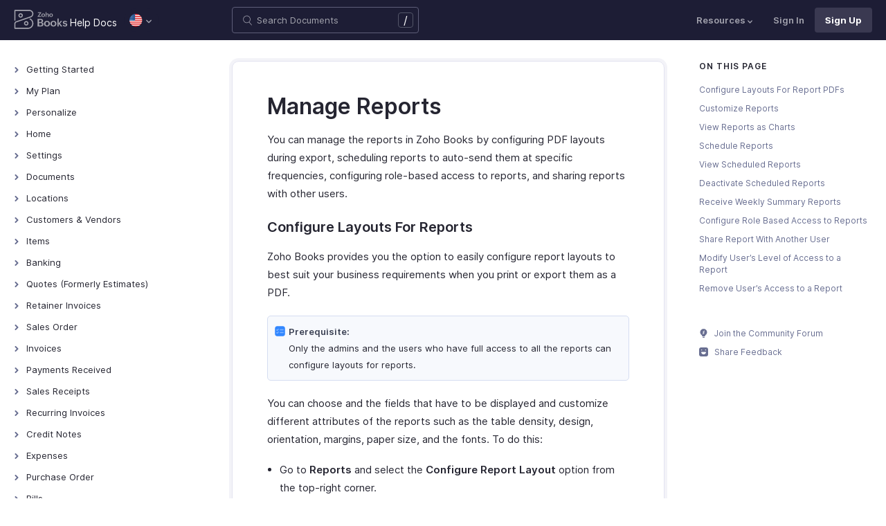

--- FILE ---
content_type: text/html
request_url: https://www.zoho.com/us/books/help/reports/manage-reports.html
body_size: 15712
content:
<!doctype html><html lang=en><head><link rel=canonical href=https://www.zoho.com/us/books/help/reports/manage-reports.html><meta charset=UTF-8><meta name=viewport content="width=device-width,initial-scale=1"><title>Manage Reports | Help | Zoho Books</title>
<meta name=description content="Zoho Books enables you to manage reports efficiently by configuring PDF layouts, scheduling reports, configuring role-based access, and sharing reports."><meta name=apple-itunes-app content="app-id=710446064, affiliate-data=myAffiliateData, app-argument=myURL"><link rel="SHORTCUT ICON" href=/books/help/books-line-style.ico type=image/x-icon><link rel=alternate href=https://www.zoho.com/books/help/reports/manage-reports.html hreflang=x-default><link rel=alternate href=https://www.zoho.com/us/books/help/reports/manage-reports.html hreflang=en-us><link rel=alternate href=https://www.zoho.com/uk/books/help/reports/manage-reports.html hreflang=en-gb><link rel=alternate href=https://www.zoho.com/ca/books/help/reports/manage-reports.html hreflang=en-ca><link rel=alternate href=https://www.zoho.com/au/books/help/reports/manage-reports.html hreflang=en-au><link rel=alternate href=https://www.zoho.com/in/books/help/reports/manage-reports.html hreflang=en-in><link rel=alternate href=https://www.zoho.com/ae/books/help/reports/manage-reports.html hreflang=en-ae><link rel=alternate href=https://www.zoho.com/sa/books/help/reports/manage-reports.html hreflang=en-sa><link rel=alternate href=https://www.zoho.com/bh/books/help/reports/manage-reports.html hreflang=en-bh><link rel=alternate href=https://www.zoho.com/kw/books/help/reports/manage-reports.html hreflang=en-kw><link rel=alternate href=https://www.zoho.com/qa/books/help/reports/manage-reports.html hreflang=en-qa><link rel=alternate href=https://www.zoho.com/om/books/help/reports/manage-reports.html hreflang=en-om><link rel=alternate href=https://www.zoho.com/za/books/help/reports/manage-reports.html hreflang=en-za><link rel=alternate href=https://www.zoho.com/ke/books/help/reports/manage-reports.html hreflang=en-ke><link rel=alternate href=https://www.zoho.com/es-mx/books/help/reports/manage-reports.html hreflang=es-mx><link rel=alternate href=https://www.zoho.com/de-de/books/help/reports/manage-reports.html hreflang=de-de><link rel=alternate href=https://www.zoho.com/en-sg/books/help/reports/manage-reports.html hreflang=en-sg><link rel=stylesheet href="/books/styles/ue-resources/single.min.css?v=sha256-hik7yoLfHvq3H%2bYlvRTyHg3b3OMpLkc%2b2Hy5VWsaM%2fA%3d"><style>@font-face{font-family:inter;src:url(https://static.zohocdn.com/webfonts/interregular/font.woff2)format("woff2"),url(https://static.zohocdn.com/webfonts/interregular/font.woff)format("woff");font-weight:400;font-style:normal;font-display:swap}@font-face{font-family:inter;font-weight:400;src:url(//static.zohocdn.com/webfonts/interitalic/font.woff2)format("woff2"),url(//static.zohocdn.com/webfonts/interitalic/font.woff)format("woff");font-style:italic;font-display:swap}@font-face{font-family:inter;src:url(https://static.zohocdn.com/webfonts/intersemibold/font.woff2)format("woff2"),url(https://static.zohocdn.com/webfonts/intersemibold/font.woff)format("woff");font-weight:600;font-style:normal;font-display:swap}@font-face{font-family:inter;src:url(https://static.zohocdn.com/webfonts/interbold/font.woff2)format("woff2"),url(https://static.zohocdn.com/webfonts/interbold/font.woff)format("woff");font-weight:700;font-style:normal;font-display:swap}</style><link rel=preload href=https://www.zohowebstatic.com/sites/zweb/css/common/zf/common-header-footer.css as=style onload='this.onload=null,this.rel="stylesheet"'><noscript><link rel=stylesheet href=https://www.zohowebstatic.com/sites/zweb/css/common/zf/common-header-footer.css></noscript><script>window.modulesFilePrefix="books",window.contactSupportFormDetailsHash=JSON.parse('{"eudc":{"ae":{"formId":"zsWebToCase_63904000181770904","hiddenKeys":[{"name":"xnQsjsdp","value":"edbsn040ab6400207f64bf54c5f638d31eb51"},{"name":"xmIwtLD","value":"edbsn8935a820206dc01fe109eeb3973e14e3dc0ce2e7e184f15c843d8fcf784f9e6a"}],"submitButtonId":"zsSubmitButton_63904000181770904"},"au":{"formId":"zsWebToCase_63904000181794196","hiddenKeys":[{"name":"xnQsjsdp","value":"edbsn040ab6400207f64bf54c5f638d31eb51"},{"name":"xmIwtLD","value":"edbsna6c9edcd17e4e60b0451128a2d695b51ab86836c923131be97ee6bdec7dddd2f"}],"submitButtonId":"zsSubmitButton_63904000181794196"},"bh":{"formId":"zsWebToCase_63904000181770904","hiddenKeys":[{"name":"xnQsjsdp","value":"edbsn040ab6400207f64bf54c5f638d31eb51"},{"name":"xmIwtLD","value":"edbsn8935a820206dc01fe109eeb3973e14e3dc0ce2e7e184f15c843d8fcf784f9e6a"}],"submitButtonId":"zsSubmitButton_63904000181770904"},"ca":{"formId":"zsWebToCase_63904000181770959","hiddenKeys":[{"name":"xnQsjsdp","value":"edbsn040ab6400207f64bf54c5f638d31eb51"},{"name":"xmIwtLD","value":"edbsn3ea4cdf12547ccc7febd1692db1e0529e6f2e826a580b6d7d4a12f5932f6375a"}],"submitButtonId":"zsSubmitButton_63904000181770959"},"es-mx":{"formId":"zsWebToCase_205219014165607733","hiddenKeys":[{"name":"xnQsjsdp","value":"edbsnf8f7348f9dff8916fb2997b33498285f"},{"name":"xmIwtLD","value":"edbsn2f2a751e984f3ed5fe240d3dd408a3c438d2e3e2ea2bd71dd5807977baa356d0"}],"submitButtonId":"zsSubmitButton_205219014165607733"},"global":{"formId":"zsWebToCase_63904000180990915","hiddenKeys":[{"name":"xnQsjsdp","value":"edbsn040ab6400207f64bf54c5f638d31eb51"},{"name":"xmIwtLD","value":"edbsn993c6fe5ce7f2f0f4c77410ac21f34d73555751ee0a9236b0f7e823f664ff215"}],"submitButtonId":"zsSubmitButton_63904000180990915"},"in":{"formId":"zsWebToCase_63904000181770922","hiddenKeys":[{"name":"xnQsjsdp","value":"edbsn040ab6400207f64bf54c5f638d31eb51"},{"name":"xmIwtLD","value":"edbsn826c06c6789c723b3eef7254a41aaf8e69dda5c6783cf1266403a6313c51fb4c"}],"submitButtonId":"zsSubmitButton_63904000181770922"},"ke":{"formId":"zsWebToCase_63904000181794228","hiddenKeys":[{"name":"xnQsjsdp","value":"edbsn040ab6400207f64bf54c5f638d31eb51"},{"name":"xmIwtLD","value":"edbsn20b4a672275930d6c59bada705469010646900f50e83c114667c14e2eecedf33"}],"submitButtonId":"zsSubmitButton_63904000181794228"},"kw":{"formId":"zsWebToCase_63904000181770904","hiddenKeys":[{"name":"xnQsjsdp","value":"edbsn040ab6400207f64bf54c5f638d31eb51"},{"name":"xmIwtLD","value":"edbsn8935a820206dc01fe109eeb3973e14e3dc0ce2e7e184f15c843d8fcf784f9e6a"}],"submitButtonId":"zsSubmitButton_63904000181770904"},"om":{"formId":"zsWebToCase_63904000181770904","hiddenKeys":[{"name":"xnQsjsdp","value":"edbsn040ab6400207f64bf54c5f638d31eb51"},{"name":"xmIwtLD","value":"edbsn8935a820206dc01fe109eeb3973e14e3dc0ce2e7e184f15c843d8fcf784f9e6a"}],"submitButtonId":"zsSubmitButton_63904000181770904"},"qa":{"formId":"zsWebToCase_63904000181770904","hiddenKeys":[{"name":"xnQsjsdp","value":"edbsn040ab6400207f64bf54c5f638d31eb51"},{"name":"xmIwtLD","value":"edbsn8935a820206dc01fe109eeb3973e14e3dc0ce2e7e184f15c843d8fcf784f9e6a"}],"submitButtonId":"zsSubmitButton_63904000181770904"},"sa":{"formId":"zsWebToCase_63904000181770904","hiddenKeys":[{"name":"xnQsjsdp","value":"edbsn040ab6400207f64bf54c5f638d31eb51"},{"name":"xmIwtLD","value":"edbsn8935a820206dc01fe109eeb3973e14e3dc0ce2e7e184f15c843d8fcf784f9e6a"}],"submitButtonId":"zsSubmitButton_63904000181770904"},"uk":{"formId":"zsWebToCase_63904000181770850","hiddenKeys":[{"name":"xnQsjsdp","value":"edbsn040ab6400207f64bf54c5f638d31eb51"},{"name":"xmIwtLD","value":"edbsn2a8d71af0d02e60f19618e0e531facb8ecbd71a82c87e0a8e4603466f91dbd60"}],"submitButtonId":"zsSubmitButton_63904000181770850"},"us":{"formId":"zsWebToCase_63904000181770882","hiddenKeys":[{"name":"xnQsjsdp","value":"edbsn040ab6400207f64bf54c5f638d31eb51"},{"name":"xmIwtLD","value":"edbsn14c2514bdb09c07d2a2d34c6b1d1fb99d5b4577502820bf220d5a0408d2aeda4"}],"submitButtonId":"zsSubmitButton_63904000181770882"},"za":{"formId":"zsWebToCase_63904000181794228","hiddenKeys":[{"name":"xnQsjsdp","value":"edbsn040ab6400207f64bf54c5f638d31eb51"},{"name":"xmIwtLD","value":"edbsn20b4a672275930d6c59bada705469010646900f50e83c114667c14e2eecedf33"}],"submitButtonId":"zsSubmitButton_63904000181794228"}},"indc":{"ae":{"formId":"zsWebToCase_205219001288100626","hiddenKeys":[{"name":"xnQsjsdp","value":"edbsnf8f7348f9dff8916fb2997b33498285f"},{"name":"xmIwtLD","value":"edbsna31117554522532e6c2b4e1de055e2851e23966901dbd132de8b556b3b8e1184"}],"submitButtonId":"zsSubmitButton_205219001288100626"},"au":{"formId":"zsWebToCase_205219003086513264","hiddenKeys":[{"name":"xnQsjsdp","value":"edbsnf8f7348f9dff8916fb2997b33498285f"},{"name":"xmIwtLD","value":"edbsncada1299c37efacdea2ae8557cd8e693ee3de73ca19ae7a34858214b9bfa929b"}],"submitButtonId":"zsSubmitButton_205219003086513264"},"bh":{"formId":"zsWebToCase_205219001288100626","hiddenKeys":[{"name":"xnQsjsdp","value":"edbsnf8f7348f9dff8916fb2997b33498285f"},{"name":"xmIwtLD","value":"edbsna31117554522532e6c2b4e1de055e2851e23966901dbd132de8b556b3b8e1184"}],"submitButtonId":"zsSubmitButton_205219001288100626"},"ca":{"formId":"zsWebToCase_205219003086538035","hiddenKeys":[{"name":"xnQsjsdp","value":"edbsnf8f7348f9dff8916fb2997b33498285f"},{"name":"xmIwtLD","value":"edbsn4b28202076de8690f1cccdb856d8f2783ba9b491d7a47fd1b3ee862e3c43d13c"}],"submitButtonId":"zsSubmitButton_205219003086538035"},"en-sg":{"formId":"zsWebToCase_205219022152013340","hiddenKeys":[{"name":"xnQsjsdp","value":"edbsnf8f7348f9dff8916fb2997b33498285f"},{"name":"xmIwtLD","value":"edbsnc12bbba48dee45ae63bf137827b1698edcceb9e891e48fc7ce28067aca228a56"}],"submitButtonId":"zsSubmitButton_205219022152013340"},"es-mx":{"formId":"zsWebToCase_205219014165607733","hiddenKeys":[{"name":"xnQsjsdp","value":"edbsnf8f7348f9dff8916fb2997b33498285f"},{"name":"xmIwtLD","value":"edbsn2f2a751e984f3ed5fe240d3dd408a3c438d2e3e2ea2bd71dd5807977baa356d0"}],"submitButtonId":"zsSubmitButton_205219014165607733"},"global":{"formId":"zsWebToCase_205219001288574265","hiddenKeys":[{"name":"xnQsjsdp","value":"edbsnf8f7348f9dff8916fb2997b33498285f"},{"name":"xmIwtLD","value":"edbsn89befe2c29e7d9da46e637568ef68b7d96fb07129f93ee2c889bd4a575d2017f"}],"submitButtonId":"zsSubmitButton_205219001288574265"},"in":{"formId":"zsWebToCase_205219001288351118","hiddenKeys":[{"name":"xnQsjsdp","value":"edbsnf8f7348f9dff8916fb2997b33498285f"},{"name":"xmIwtLD","value":"edbsnf9b1b76ed8d449f2875d0d6f6bceecaad09a2fa9a2ee86e7637aa2d6dde0aec9"}],"submitButtonId":"zsSubmitButton_205219001288351118"},"ke":{"formId":"zsWebToCase_205219008705124348","hiddenKeys":[{"name":"xnQsjsdp","value":"edbsnf8f7348f9dff8916fb2997b33498285f"},{"name":"xmIwtLD","value":"edbsn2202a63f0c710844e2dee5fbb9871b683099a9453944bc861c2fb03aaddef728"}],"submitButtonId":"zsSubmitButton_205219008705124348"},"kw":{"formId":"zsWebToCase_205219001288100626","hiddenKeys":[{"name":"xnQsjsdp","value":"edbsnf8f7348f9dff8916fb2997b33498285f"},{"name":"xmIwtLD","value":"edbsna31117554522532e6c2b4e1de055e2851e23966901dbd132de8b556b3b8e1184"}],"submitButtonId":"zsSubmitButton_205219001288100626"},"om":{"formId":"zsWebToCase_205219001288100626","hiddenKeys":[{"name":"xnQsjsdp","value":"edbsnf8f7348f9dff8916fb2997b33498285f"},{"name":"xmIwtLD","value":"edbsna31117554522532e6c2b4e1de055e2851e23966901dbd132de8b556b3b8e1184"}],"submitButtonId":"zsSubmitButton_205219001288100626"},"qa":{"formId":"zsWebToCase_205219001288100626","hiddenKeys":[{"name":"xnQsjsdp","value":"edbsnf8f7348f9dff8916fb2997b33498285f"},{"name":"xmIwtLD","value":"edbsna31117554522532e6c2b4e1de055e2851e23966901dbd132de8b556b3b8e1184"}],"submitButtonId":"zsSubmitButton_205219001288100626"},"sa":{"formId":"zsWebToCase_205219001288100626","hiddenKeys":[{"name":"xnQsjsdp","value":"edbsnf8f7348f9dff8916fb2997b33498285f"},{"name":"xmIwtLD","value":"edbsna31117554522532e6c2b4e1de055e2851e23966901dbd132de8b556b3b8e1184"}],"submitButtonId":"zsSubmitButton_205219001288100626"},"uk":{"formId":"zsWebToCase_205219001911037261","hiddenKeys":[{"name":"xnQsjsdp","value":"edbsnf8f7348f9dff8916fb2997b33498285f"},{"name":"xmIwtLD","value":"edbsnf149cc75c8cc255846d853ad62cc783707ee3cfe53c9d76110fdc9958d0a5222"}],"submitButtonId":"zsSubmitButton_205219001911037261"},"us":{"formId":"zsWebToCase_205219001288498998","hiddenKeys":[{"name":"xnQsjsdp","value":"edbsnf8f7348f9dff8916fb2997b33498285f"},{"name":"xmIwtLD","value":"edbsndb675760f21181c3bd71df853035ee1521fb825567e368425d3b274327b99bc0"}],"submitButtonId":"zsSubmitButton_205219001288498998"},"za":{"formId":"zsWebToCase_205219008705124348","hiddenKeys":[{"name":"xnQsjsdp","value":"edbsnf8f7348f9dff8916fb2997b33498285f"},{"name":"xmIwtLD","value":"edbsn2202a63f0c710844e2dee5fbb9871b683099a9453944bc861c2fb03aaddef728"}],"submitButtonId":"zsSubmitButton_205219008705124348"}}}')</script><script type=text/javascript src=https://www.zoho.com/books/js/jquery-2.1.0.min.js></script></head><body class=edition-us><header class=zfc-ue-resource-header-parent><div class=zfc-ue-resource-header-parent-wrap><div class=logo-edition-switch><a class=zfc-ue-resource-logo-header href=/us/books/ aria-label="Click to go Zoho books homepage"><img src=/books/image-resources/common/getting-started/books-product-logo-white.svg alt="Zoho books logo">
</a><a class=help-doc-text href=/us/books/help/getting-started/welcome.html>Help Docs</a><style>.edition-select-box{width:50px;border-radius:50px;background-color:#1d1d35}.select-edition{margin-left:10px}.select-edition.disable-dropdown{pointer-events:none}.select-edition.disable-dropdown .edition-dropdown{display:none}.select-edition li a{color:#fff;font-size:13px;font-weight:400;line-height:16px}.edition-select-box a{display:flex;padding:7px;position:relative}.edition-select-box .edition-dropdown{position:absolute;right:10px;top:10px}.edition-select-box .edition-dropdown img{width:8px;height:8px}.edition-select-box .edition-dropdown.open-caret{border-color:transparent;border-bottom-color:#fff;transform:rotate(180deg);top:8px}.edition-select-list{background-color:#fff;border-radius:4px;display:none;position:absolute;z-index:1;font-size:0;overflow:hidden;top:64px;box-shadow:0 3px 10px rgba(124,124,124,.25)}.edition-select-list:not(.one-container) .edition-list-container:first-child{border-right:1px solid #ededed}.edition-select-list-item a:hover{background-color:#eee}.edition-list-container{display:inline-block;width:219px;vertical-align:top;box-sizing:border-box}.edition-select-list-item.global{width:438px;border-bottom:none}.edition-select-list-item{border-bottom:1px solid #ededed}.edition-select-list-item a{display:flex;padding:10px;background:#fff;.edition-select-list:not(.one-container) .edition-list-container:first-child { border-right: 1px solid #ccc; }}[class*=edition-image-]{background:url(/books/images/common/new-flag-1x.png)no-repeat;height:20px;width:20px;background-size:130px;align-self:center}.edition-image-global{background-position:-44px -44px}.edition-select-box .edition-image-global{background-position:-66px -44px}.edition-image-uk{background-position:-2px -1px}.edition-image-us{background-position:-23px -23px}.edition-image-canada{background-position:-2px -23px}.edition-image-australia{background-position:-2px -44px}.edition-image-india{background-position:-65px -2px}.edition-image-uae{background-position:-108px -23px}.edition-image-sa{background-position:-23px -2px}.edition-image-bh{background-position:-108px -2px}.edition-image-kw{background-position:-86px -1px}.edition-image-om{background-position:-44px -1px}.edition-image-qa{background-position:-86px -23px}.edition-image-za{background-position:-87px -44px}.edition-image-ke{background-position:-44px -23px}.edition-image-esmx{background-position:-65px -23px}.edition-image-de{background-position:-23px -44px}.edition-image-sg{background-position:-108px -44px}.edition-label{margin-left:12px;color:#000;align-self:center}.social-media-handles{display:flex;align-items:center}.social-media-handles>li:first-child{padding:0}.social-media-icons a{display:inline-flex;width:38px;height:35px}@media screen and (max-width:750px){.edition-select-list{max-height:310px;overflow:scroll}.edition-select-list:not(.one-container) .edition-list-container:first-child{border-right:none}.edition-list-container:nth-child(2){border-top:1px solid #ededed}.edition-select-list-item.global{width:218px}.edition-select-list-item.left:last-child{border-bottom:none}.edition-list-container{display:block}}</style><ul class=select-edition><li onfocusout=hideSelectList()><div class=edition-select-box onclick=selectListAction() role=button><a href=javascript:void(0) role=button aria-label="Click to switch to edition"><div class=edition-image-us></div><div class="edition-dropdown select-caret"><img src=/books/images/ue-resources/header/dd-arrow.svg alt></div></a></div><div class=edition-select-list><div class="edition-list-container dangled-edition"><div class="edition-select-list-item left"><a href=javascript:void(0) onclick='switchEdition("au")' role=button><div class=edition-image-australia></div><div class=edition-label>Australia</div></a></div><div class="edition-select-list-item left"><a href=javascript:void(0) onclick='switchEdition("bh")' role=button><div class=edition-image-bh></div><div class=edition-label>Bahrain</div></a></div><div class="edition-select-list-item left"><a href=javascript:void(0) onclick='switchEdition("ca")' role=button><div class=edition-image-canada></div><div class=edition-label>Canada</div></a></div><div class="edition-select-list-item left"><a href=javascript:void(0) onclick='switchEdition("de-de")' role=button><div class=edition-image-de></div><div class=edition-label>Germany</div></a></div><div class="edition-select-list-item left"><a href=javascript:void(0) onclick='switchEdition("in")' role=button><div class=edition-image-india></div><div class=edition-label>India</div></a></div><div class="edition-select-list-item left"><a href=javascript:void(0) onclick='switchEdition("ke")' role=button><div class=edition-image-ke></div><div class=edition-label>Kenya</div></a></div><div class="edition-select-list-item left"><a href=javascript:void(0) onclick='switchEdition("kw")' role=button><div class=edition-image-kw></div><div class=edition-label>Kuwait</div></a></div><div class="edition-select-list-item left"><a href=javascript:void(0) onclick='switchEdition("es-mx")' role=button><div class=edition-image-esmx></div><div class=edition-label>Mexico</div></a></div></div><div class=edition-list-container><div class=edition-select-list-item onclick='switchEdition("om")'><a href=javascript:void(0) role=button aria-label="Click to switch to edition"><div class=edition-image-om></div><div class=edition-label>Oman</div></a></div><div class=edition-select-list-item onclick='switchEdition("qa")'><a href=javascript:void(0) role=button aria-label="Click to switch to edition"><div class=edition-image-qa></div><div class=edition-label>Qatar</div></a></div><div class=edition-select-list-item onclick='switchEdition("sa")'><a href=javascript:void(0) role=button aria-label="Click to switch to edition"><div class=edition-image-sa></div><div class=edition-label>Saudi Arabia</div></a></div><div class=edition-select-list-item onclick='switchEdition("en-sg")'><a href=javascript:void(0) role=button aria-label="Click to switch to edition"><div class=edition-image-sg></div><div class=edition-label>Singapore</div></a></div><div class=edition-select-list-item onclick='switchEdition("za")'><a href=javascript:void(0) role=button aria-label="Click to switch to edition"><div class=edition-image-za></div><div class=edition-label>South Africa</div></a></div><div class=edition-select-list-item onclick='switchEdition("ae")'><a href=javascript:void(0) role=button aria-label="Click to switch to edition"><div class=edition-image-uae></div><div class=edition-label>United Arab Emirates</div></a></div><div class=edition-select-list-item onclick='switchEdition("uk")'><a href=javascript:void(0) role=button aria-label="Click to switch to edition"><div class=edition-image-uk></div><div class=edition-label>United Kingdom</div></a></div><div class=edition-select-list-item onclick='switchEdition("us")'><a href=javascript:void(0) role=button aria-label="Click to switch to edition"><div class=edition-image-us></div><div class=edition-label>United States</div></a></div></div><div class="edition-select-list-item global" onclick='switchEdition("global")'><a href=javascript:void(0) role=button aria-label="Click to switch to edition"><div class=edition-image-global></div><div class=edition-label>Global</div></a></div></div></li></ul></div><div class="search-bar-form no-print"><button class=hamburger-menu onclick=toggleSidebar() aria-label="Click to open navigation menu"><div class=hamburger-icon><span class=icon-bar></span>
<span class=icon-bar></span>
<span class=icon-bar></span></div><p>Manage Reports</p></button><form onsubmit='window.pageType!="result"?navigateToSearchPage(event):updateNewResults(event)'><div class=search-form-group><label for=search-input>Enter the keyword to search</label>
<input type=text id=search-input autocomplete=off name=search placeholder="Search Documents"><div class=slash-icon>/</div></div></form><img class=search-icon src=/books/images/ue-resources/common/search.svg alt onclick=openSearch()>
<img class=search-close-icon src=/books/images/ue-resources/common/close-icon.svg alt onclick=openSearch()></div><div class="zfc-ue-resource-header-nav-menu no-print"><button>Resources<div class=resource-dropdown><a href=/us/books/kb/general/><img src=/books/images/ue-resources/header/faq.svg alt>FAQs</a><a href=/us/books/videos/general/><img src=/books/images/ue-resources/header/videos.svg alt>Videos</a><a href=https://www.zoho.com/books/api/v3/introduction/#organization-id><img src=/books/images/ue-resources/header/api-documentation.svg alt>API Docs</a><a href=https://www.zoho.com/books/developer/extensions/><img src=/books/images/ue-resources/header/extension.svg alt>Extensions</a><a href=/us/books/whats-new.html><img src=/books/images/ue-resources/header/whats-new.svg alt>What's New</a><a href=https://www.zoho.com/blog/books><img src=/books/images/ue-resources/header/blogs.svg alt>Blogs</a><a class=highlight-menu href=/us/books/accounting-terms/accounts.html><img src=/books/images/ue-resources/header/resources.svg alt>Accounting Terms</a><a class=for-mobile href="https://accounts.zoho.com/signin?servicename=ZohoBooks&amp;signupurl=https://www.zoho.com/books/signup/">Sign In</a><a class="for-mobile
signin-cta" href=/us/books/signup/>Sign Up</a></div></button>
<a class=signin-cta href="https://accounts.zoho.com/signin?servicename=ZohoBooks&signupurl=https://www.zoho.com%2fus/books/signup/">Sign In</a>
<a class="signup-cta-header signup-cta" href=/us/books/signup/>Sign Up</a></div></div></header><div class=resource-main-content-wrap><div class=resource-main-container><nav class="sidebar-lhs-parent no-print" aria-label="Sidebar navigation"><ul class=sidebar-lhs-wrap><div class=mobile-nav-title><p>Topics</p><button class=close-icon onclick=toggleSidebar() aria-label="Close the sidebar navigation"><div class="bar bar-1"></div><div class="bar bar-2"></div></button></div><li class=menu-toggle>Getting Started<ul class=nested-submenu-toggle><li><a href=/us/books/help/getting-started/welcome.html>Welcome</a></li><li><a href=/us/books/help/getting-started/zoho-books.html>How Zoho Books Works</a></li><li><a href=/us/books/help/getting-started/access-zb.html>Access Zoho Books</a></li><li><a href=/us/books/help/getting-started/navigating-zoho-books.html>Navigating Zoho Books</a></li><li><a href=/us/books/help/getting-started/keyboard-shortcuts.html>Keyboard Shortcuts</a></li></ul></li><li class=menu-toggle>My Plan<ul class=nested-submenu-toggle><li><a href=/us/books/help/plan/>Plans for Zoho Books</a></li><li><a href=/us/books/help/plan/upgrade-account.html>Upgrade Your Account</a></li><li><a href=/us/books/help/plan/update-details.html>Update Card & Address Details</a></li><li><a href=/us/books/help/plan/payment-history.html>Payment History</a></li><li><a href=/us/books/help/plan/downgrade-account.html>Downgrade Your Account</a></li></ul></li><li class=menu-toggle>Personalize<ul class=nested-submenu-toggle><li><a href=/us/books/help/personalize/>Overview - Personalize</a></li><li><a href=/us/books/help/personalize/update-email.html>Update Your Email Address</a></li><li><a href=/us/books/help/personalize/change-password.html>Change Password</a></li><li><a href=/us/books/help/personalize/change-theme.html>Change Theme</a></li><li><a href=/us/books/help/personalize/add-logo.html>Add or Remove Your Logo</a></li><li><a href=/us/books/help/personalize/delete-org.html>Delete Organization</a></li><li><a href=/us/books/help/personalize/leave-org.html>Leave Organization</a></li><li><a href=/us/books/help/personalize/delete-account.html>Delete Account</a></li><li><a href=/us/books/help/personalize/more-actions.html>More Actions in Your Organization</a></li></ul></li><li class=menu-toggle>Home<ul class=nested-submenu-toggle><li><a href=/us/books/help/home/>Overview - Home</a></li><li><a href=/us/books/help/home/custom-dashboards.html>Custom Dashboards</a></li></ul></li><li class=menu-toggle>Settings<ul class=nested-submenu-toggle><li><a href=/us/books/help/settings/>Settings - Overview</a></li><li><a href=/us/books/help/settings/organization-profile.html>Organization Profile</a></li><li><a href=/us/books/help/settings/opening-balances.html>Opening Balances</a></li><li><a href=/us/books/help/settings/users.html>Users & Roles</a></li><li><a href=/us/books/help/settings/preferences.html>Preferences</a></li><li><a href=/us/books/help/settings/currencies.html>Currencies</a></li><li><a href=/us/books/help/settings/taxes.html>Taxes</a></li><li><a href=/us/books/help/settings/templates.html>Templates</a></li><li><a href=/us/books/help/settings/emails.html>Emails</a></li><li><a href=/us/books/help/settings/reminders.html>Reminders</a></li><li><a href=/us/books/help/settings/reporting-tags.html>Reporting Tags</a></li><li><a href=/us/books/help/settings/automation.html>Automation</a></li><li class="menu-toggle sub-menu-toggle">Customization<ul class=nested-submenu-toggle><li><a href=/us/books/help/settings/customization/custom-fields.html>Custom Fields</a></li><li><a href=/us/books/help/settings/customization/validation-rules.html>Validation Rules</a></li><li><a href=/us/books/help/settings/customization/record-locking.html>Record Locking</a></li><li><a href=/us/books/help/settings/customization/custom-buttons.html>Custom Buttons</a></li><li><a href=/us/books/help/settings/customization/related-lists.html>Related Lists</a></li></ul></li><li><a href=/us/books/help/settings/integrations.html>Integrations</a></li><li><a href=/us/books/help/settings/backup.html>Data Backup</a></li><li><a href=/us/books/help/settings/domain-mapping.html>Domain Mapping</a></li><li><a href=/us/books/help/settings/privacy.html>Privacy and Security</a></li><li><a href=/us/books/help/settings/connections.html>Connections</a></li><li class="menu-toggle sub-menu-toggle">Developer and Data<ul class=nested-submenu-toggle><li><a href=/us/books/help/settings/developer-and-data/incoming-webhooks.html>Incoming Webhooks</a></li><li><a href=/us/books/help/settings/developer-and-data/api-usage.html>API Usage</a></li><li><a href=/us/books/help/settings/developer-and-data/signals.html>Signals</a></li><li><a href=/us/books/help/settings/developer-and-data/web-forms.html>Web Forms</a></li></ul></li></ul></li><li class=menu-toggle>Documents<ul class=nested-submenu-toggle><li><a href=/us/books/help/documents/documents.html>Documents - Overview</a></li></ul></li><li class=menu-toggle>Locations<ul class=nested-submenu-toggle><li><a href=/us/books/help/locations/>Overview - Locations</a></li><li><a href=/us/books/help/locations/basic-functions.html>Basic Functions in Locations</a></li><li><a href=/us/books/help/locations/functions.html>Functions in Locations</a></li><li><a href=/us/books/help/locations/other-actions.html>Other Actions for Locations</a></li></ul></li><li class=menu-toggle>Customers & Vendors<ul class=nested-submenu-toggle><li><a href=/us/books/help/contacts/>Introduction - Customers & Vendors</a></li><li><a href=/us/books/help/contacts/add-transaction.html>Record Transactions For Customers/Vendors</a></li><li><a href=/us/books/help/contacts/associating-templates.html>Customer Information in Transactions</a></li><li><a href=/us/books/help/contacts/opening-balances-for-customers.html>Opening Balance for Customers/Vendors</a></li><li><a href=/us/books/help/contacts/link-customer-and-vendor.html>Link Customer and Vendor</a></li><li><a href=/us/books/help/contacts/credit-limit.html>Customer Credit Limit</a></li><li><a href=/us/books/help/contacts/other-actions.html>Other Actions for Customers/Vendors</a></li><li><a href=/us/books/help/contacts/contact-preferences.html>Customers/Vendors Preferences</a></li><li><a href=/us/books/help/contacts/customer-hierarchy.html>Customer Hierarchy</a></li></ul></li><li class=menu-toggle>Items<ul class=nested-submenu-toggle><li><a href=/us/books/help/items/>Introduction - Items</a></li><li><a href=/us/books/help/items/item-adjustments.html>Inventory Adjustments in Items</a></li><li><a href=/us/books/help/items/price-list.html>Price Lists</a></li><li><a href=/us/books/help/items/other-actions.html>Other Actions for Items</a></li><li><a href=/us/books/help/items/reports-for-items.html>Reports for Items</a></li><li><a href=/us/books/help/items/advanced-inventory.html>Zoho Inventory Add-on</a></li><li><a href=/us/books/help/items/item-preferences.html>Item Preferences</a></li></ul></li><li class=menu-toggle>Banking<ul class=nested-submenu-toggle><li><a href=/us/books/help/banking/>Overview - Banking</a></li><li><a href=/us/books/help/banking/add-accounts.html>Add Accounts</a></li><li><a href=/us/books/help/banking/add-transactions.html>Add Transactions</a></li><li><a href=/us/books/help/banking/feeds.html>Bank Feeds</a></li><li><a href=/us/books/help/banking/dashboard.html>Dashboard</a></li><li><a href=/us/books/help/banking/matching-transactions.html>Match & Categorize Transactions</a></li><li><a href=/us/books/help/banking/transaction-rule.html>Transaction Rules</a></li><li><a href=/us/books/help/banking/reconciliation.html>Reconciliation</a></li><li><a href=/us/books/help/banking/other-actions.html>Other Actions</a></li></ul></li><li class=menu-toggle>Quotes (Formerly Estimates)<ul class=nested-submenu-toggle><li><a href=/us/books/help/quote/>Introduction - Quotes</a></li><li><a href=/us/books/help/quote/convert-to-so.html>Convert to Sales Order</a></li><li><a href=/us/books/help/quote/convert-to-inv.html>Convert to Invoice</a></li><li><a href=/us/books/help/quote/progress-invoice.html>Create Progress Invoice</a></li><li><a href=/us/books/help/quote/other-actions.html>Other Actions in Quotes</a></li><li><a href=/us/books/help/quote/preferences.html>Quote Preferences</a></li></ul></li><li class=menu-toggle>Retainer Invoices<ul class=nested-submenu-toggle><li><a href=/us/books/help/retainer-invoice/>Overview - Retainer Invoice</a></li><li><a href=/us/books/help/retainer-invoice/basic-functions.html>Basic Functions in Retainer Invoice</a></li><li><a href=/us/books/help/retainer-invoice/functions.html>Functions in Retainer Invoice</a></li><li><a href=/us/books/help/retainer-invoice/manage-retainer-invoice.html>Manage Retainer Invoice</a></li><li><a href=/us/books/help/retainer-invoice/other-actions.html>Other Actions in Retainer Invoice</a></li><li><a href=/us/books/help/retainer-invoice/preferences.html>Retainer Invoice Preferences</a></li></ul></li><li class=menu-toggle>Sales Order<ul class=nested-submenu-toggle><li><a href=/us/books/help/sales-order/>Introduction - Sales Order</a></li><li><a href=/us/books/help/sales-order/convert-to-invoice.html>Convert to Invoice</a></li><li><a href=/us/books/help/sales-order/convert-to-po.html>Convert to Purchase Order</a></li><li><a href=/us/books/help/sales-order/delete-so.html>Delete Sales Order</a></li><li><a href=/us/books/help/sales-order/other-actions.html>Other Actions for Sales Order</a></li><li><a href=/us/books/help/sales-order/preferences.html>Sales Order Preferences</a></li></ul></li><li class=menu-toggle>Invoices<ul class=nested-submenu-toggle><li><a href=/us/books/help/invoice/>Introduction - Invoices</a></li><li><a href=/us/books/help/invoice/record-payment-for-invoice.html>Record Payment for Invoice</a></li><li><a href=/us/books/help/invoice/payments-received.html>Payments Received</a></li><li><a href=/us/books/help/invoice/delete-invoice.html>Delete Invoice</a></li><li><a href=/us/books/help/invoice/late-fees.html>Late Fees</a></li><li><a href=/us/books/help/invoice/invoice-preferences.html>Invoice Preferences</a></li><li><a href=/us/books/help/invoice/other-actions.html>Other Actions in Invoices</a></li><li><a href=/us/books/help/invoice/troubleshooting.html>Troubleshooting in Invoices</a></li></ul></li><li class=menu-toggle>Payments Received<ul class=nested-submenu-toggle><li><a href=/us/books/help/payments-received/>Overview - Payments Received</a></li><li><a href=/us/books/help/payments-received/basic-functions.html>Basic Functions in Payments Received</a></li><li><a href=/us/books/help/payments-received/functions.html>Functions in Payments Received</a></li><li><a href=/us/books/help/payments-received/manage-payments.html>Manage Payments Received</a></li><li><a href=/us/books/help/payments-received/other-actions.html>Other Actions for Payments Received</a></li><li><a href=/us/books/help/payments-received/preferences.html>Payments Received Preferences</a></li></ul></li><li class=menu-toggle>Sales Receipts<ul class=nested-submenu-toggle><li><a href=/us/books/help/sales-receipts/>Sales Receipts - Overview</a></li></ul></li><li class=menu-toggle>Recurring Invoices<ul class=nested-submenu-toggle><li><a href=/us/books/help/recurring-invoice/>Overview - Recurring Invoices</a></li><li><a href=/us/books/help/recurring-invoice/ri-createsend.html>Create & Send Recurring Invoices</a></li><li><a href=/us/books/help/recurring-invoice/receive-payments.html>Receiving Payments</a></li><li><a href=/us/books/help/recurring-invoice/ri-details.html>Recurring Invoice Workflow</a></li><li><a href=/us/books/help/recurring-invoice/manage-ri.html>Manage Recurring Invoices</a></li><li><a href=/us/books/help/recurring-invoice/other-actions.html>Other Actions for Recurring Invoice</a></li><li><a href=/us/books/help/recurring-invoice/preferences.html>Recurring Invoice Preferences</a></li></ul></li><li class=menu-toggle>Credit Notes<ul class=nested-submenu-toggle><li><a href=/us/books/help/credit-note/>Introduction - Credit Note</a></li><li><a href=/us/books/help/credit-note/apply-credits.html>Apply Credits to Invoice</a></li><li><a href=/us/books/help/credit-note/refund-credits.html>Refund Credits</a></li><li><a href=/us/books/help/credit-note/delete-cn.html>Delete Credit Note</a></li><li><a href=/us/books/help/credit-note/other-actions.html>Other Actions for Credit Note</a></li><li><a href=/us/books/help/credit-note/preferences.html>Credit Note Preferences</a></li></ul></li><li class=menu-toggle>Expenses<ul class=nested-submenu-toggle><li><a href=/us/books/help/expense/>Overview - Expenses</a></li><li><a href=/us/books/help/expense/basic-functions.html>Basic Functions in Expenses</a></li><li><a href=/us/books/help/expense/manage-expenses.html>Manage Expenses</a></li><li><a href=/us/books/help/expense/mileage-expenses.html>Mileage Expenses</a></li><li><a href=/us/books/help/expense/other-actions.html>Other Actions for Expenses</a></li><li><a href=/us/books/help/expense/preferences.html>Expense Preferences</a></li></ul></li><li class=menu-toggle>Purchase Order<ul class=nested-submenu-toggle><li><a href=/us/books/help/purchase-order/>Overview - Purchase Orders</a></li><li><a href=/us/books/help/purchase-order/basic-functions.html>Basic Functions in Purchase Orders</a></li><li><a href=/us/books/help/purchase-order/functions.html>Functions in Purchase Orders</a></li><li><a href=/us/books/help/purchase-order/manage-po.html>Manage Purchase Orders</a></li><li><a href=/us/books/help/purchase-order/other-actions.html>Other Actions in Purchase Orders</a></li><li><a href=/us/books/help/purchase-order/preferences.html>Purchase Order Preferences</a></li></ul></li><li class=menu-toggle>Bills<ul class=nested-submenu-toggle><li><a href=/us/books/help/bills/>Overview - Bills</a></li><li><a href=/us/books/help/bills/basic-functions.html>Basic Functions in Bills</a></li><li><a href=/us/books/help/bills/functions.html>Functions in Bills</a></li><li><a href=/us/books/help/bills/manage-bills.html>Manage Bills</a></li><li><a href=/us/books/help/bills/other-actions.html>Other Actions for Bills</a></li><li><a href=/us/books/help/bills/preferences.html>Bill Preferences</a></li></ul></li><li class=menu-toggle>Payments Made<ul class=nested-submenu-toggle><li><a href=/us/books/help/payments-made/>Payments Made - Introduction</a></li><li><a href=/us/books/help/payments-made/vendor-payments.html>Vendor Payments</a></li><li class="menu-toggle sub-menu-toggle">Payments Made Operations<ul class=nested-submenu-toggle><li><a href=/us/books/help/payments-made/payments-made-operations/manage-payments-made.html>Manage Payments Made</a></li><li><a href=/us/books/help/payments-made/payments-made-operations/bulk-actions-payments-made.html>Bulk Actions</a></li><li><a href=/us/books/help/payments-made/payments-made-operations/share-payments-made.html>Share Payments Made</a></li><li><a href=/us/books/help/payments-made/payments-made-operations/export-actions-in-payments-made.html>Export Actions</a></li><li><a href=/us/books/help/payments-made/payments-made-operations/manage-payment-refunds.html>Manage Payment Refunds</a></li></ul></li><li><a href=/us/books/help/payments-made/preferences.html>Preferences and Customization</a></li></ul></li><li class=menu-toggle>Form 1099<ul class=nested-submenu-toggle><li><a href=/us/books/help/1099/1099.html>Form 1099 - Overview</a></li><li><a href=/us/books/help/1099/filing-with-tax-1099.html>Filing With Tax 1099</a></li><li><a href=/us/books/help/1099/yearli.html>Filing With Yearli</a></li></ul></li><li class=menu-toggle>Form W-9<ul class=nested-submenu-toggle><li><a href=/us/books/help/form-w9/w-9.html>Form W-9 - Overview</a></li></ul></li><li class=menu-toggle>US Sales Tax<ul class=nested-submenu-toggle><li><a href=/us/books/help/sales-tax/>Sales Tax - Overview</a></li><li><a href=/us/books/help/sales-tax/sales-tax-liability.html>Sales Tax Liability Report</a></li></ul></li><li class=menu-toggle>Vendor Credits<ul class=nested-submenu-toggle><li><a href=/us/books/help/vendor-credits/>Overview - Vendor Credits</a></li><li><a href=/us/books/help/vendor-credits/basic-functions.html>Basic Functions in Vendor Credits</a></li><li><a href=/us/books/help/vendor-credits/functions.html>Functions in Vendor Credits</a></li><li><a href=/us/books/help/vendor-credits/manage-credits.html>Manage Vendor Credits</a></li><li><a href=/us/books/help/vendor-credits/other-actions.html>Other Actions for Vendor Credits</a></li><li><a href=/us/books/help/vendor-credits/preferences.html>Vendor Credit Preferences</a></li></ul></li><li class=menu-toggle>Transaction Approval<ul class=nested-submenu-toggle><li><a href=/us/books/help/transaction-approval/>Transaction Approval - Overview</a></li><li><a href=/us/books/help/transaction-approval/enable-transaction-approval.html>Enable Transaction Approval</a></li><li><a href=/us/books/help/transaction-approval/custom-approval.html>Custom Approval</a></li><li><a href=/us/books/help/transaction-approval/notification-preferences.html>Notification Preferences</a></li><li><a href=/us/books/help/transaction-approval/transaction-approval-workflow.html>Transaction Approval Workflow</a></li><li><a href=/us/books/help/transaction-approval/users-and-roles.html>Users and Roles</a></li><li><a href=/us/books/help/transaction-approval/manage-approvals.html>Manage Approvals</a></li></ul></li><li class=menu-toggle>Accountant<ul class=nested-submenu-toggle><li><a href=/us/books/help/accountant/accountant.html>Overview - Accountant</a></li><li><a href=/us/books/help/accountant/manual-journal.html>Manual Journals</a></li><li><a href=/us/books/help/accountant/journal-templates.html>Journal Templates</a></li><li><a href=/us/books/help/accountant/budgets.html>Budgets</a></li><li><a href=/us/books/help/accountant/bulk-update.html>Bulk Update</a></li><li><a href=/us/books/help/accountant/journal-credits.html>Journal Credits</a></li><li><a href=/us/books/help/accountant/recurring-journals.html>Recurring Journals</a></li><li><a href=/us/books/help/accountant/base-currency.html>Base Currency Adjustment</a></li><li><a href=/us/books/help/accountant/chart-of-accounts.html>Chart of Accounts</a></li><li><a href=/us/books/help/accountant/sub-accounts.html>Sub Accounts</a></li><li><a href=/us/books/help/accountant/transaction-lock.html>Transaction Locking</a></li><li><a href=/us/books/help/accountant/preferences.html>Accountant Preferences</a></li><li><a href=/us/books/help/accountant/tax-payment-adjustment.html>Tax Payments & Adjustments</a></li><li><a href=/us/books/help/accountant/manage-clients.html>Manage Clients</a></li><li><a href=/us/books/help/accountant/fixed-assets.html>Fixed Assets</a></li></ul></li><li class=menu-toggle>Projects<ul class=nested-submenu-toggle><li><a href=/us/books/help/projects/>Overview - Projects</a></li><li><a href=/us/books/help/projects/basic-functions.html>Basic Functions in Projects</a></li><li><a href=/us/books/help/projects/functions.html>Functions in Projects</a></li><li><a href=/us/books/help/projects/manage-projects.html>Manage Projects</a></li><li><a href=/us/books/help/projects/other-actions.html>Other Actions in Projects</a></li><li><a href=/us/books/help/projects/preference.html>Projects Preferences</a></li></ul></li><li class=menu-toggle>Timesheet<ul class=nested-submenu-toggle><li><a href=/us/books/help/timesheet/>Timesheet - Overview</a></li><li><a href=/us/books/help/timesheet/basic-functions.html>Basic Functions in Timesheet</a></li><li><a href=/us/books/help/timesheet/manage-timesheet.html>Manage Timesheet</a></li><li><a href=/us/books/help/timesheet/other-actions.html>Other Actions for Timesheet</a></li><li><a href=/us/books/help/timesheet/chrome-extension.html>Google Chrome Extension</a></li><li><a href=/us/books/help/timesheet/preferences.html>Timesheet Preferences</a></li></ul></li><li class=menu-toggle>Timesheet Approval<ul class=nested-submenu-toggle><li><a href=/us/books/help/timesheet-approval/internal-approval.html>Internal Approval</a></li><li><a href=/us/books/help/timesheet-approval/customer-approval.html>Customer Approval</a></li></ul></li><li class=menu-toggle>Custom Modules<ul class=nested-submenu-toggle><li><a href=/us/books/help/custom-modules/>Introduction - Custom Modules</a></li><li><a href=/us/books/help/custom-modules/basic-functions.html>Basic Functions in Custom Modules</a></li><li><a href=/us/books/help/custom-modules/functions.html>Functions in Custom Modules</a></li><li><a href=/us/books/help/custom-modules/blueprints.html>Blueprints</a></li><li><a href=/us/books/help/custom-modules/manage-custom-module.html>Manage Custom Modules</a></li><li><a href=/us/books/help/custom-modules/custom-modules-in-customer-and-vendor-portals.html>Custom Modules in Customer and Vendor Portals</a></li><li><a href=/us/books/help/custom-modules/other-actions.html>Other Actions in Custom Modules</a></li><li><a href=/us/books/help/custom-modules/preferences.html>Custom Module Preferences</a></li></ul></li><li class=menu-toggle>Contextual Chat<ul class=nested-submenu-toggle><li><a href=/us/books/help/contextual-chat/>Contextual Chat</a></li></ul></li><li class=menu-toggle>Tasks<ul class=nested-submenu-toggle><li><a href=/us/books/help/tasks/>Tasks</a></li></ul></li><li class=menu-toggle>Customer Portal<ul class=nested-submenu-toggle><li><a href=/us/books/help/customer-portal/>Overview - Customer Portal</a></li><li><a href=/us/books/help/customer-portal/multi-factor-authentication.html>Multi-Factor Authentication for Customer and Vendor Portals</a></li><li><a href=/us/books/help/customer-portal/custom-modules.html>Custom Modules in Customer Portal</a></li><li><a href=/us/books/help/customer-portal/preferences.html>Customer Portal Preferences</a></li></ul></li><li class=menu-toggle>Vendor Portal<ul class=nested-submenu-toggle><li><a href=/us/books/help/vendor-portal/>Overview - Vendor Portal</a></li></ul></li><li class=menu-toggle>Online Payments<ul class=nested-submenu-toggle><li><a href=/us/books/help/online-payments/>Online Payments - Introduction</a></li><li><a href=/us/books/help/online-payments/zoho-payments.html>Zoho Payments</a></li><li><a href=/us/books/help/online-payments/authorize-net.html>Authorize.net</a></li><li><a href=/us/books/help/online-payments/csg-forte.html>CSG Forte</a></li><li><a href=/us/books/help/online-payments/stripe.html>Stripe</a></li><li><a href=/us/books/help/online-payments/square.html>Square</a></li><li><a href=/us/books/help/online-payments/braintree.html>Braintree</a></li><li><a href=/us/books/help/online-payments/paypal.html>PayPal</a></li><li><a href=/us/books/help/online-payments/payflow-pro.html>PayPal Payflow Pro</a></li><li><a href=/us/books/help/online-payments/verifone.html>Verifone</a></li></ul></li><li class=menu-toggle>Import & Export<ul class=nested-submenu-toggle><li><a href=/us/books/help/import-export/>Overview</a></li><li><a href=/us/books/help/import-export/import.html>Import Data</a></li><li><a href=/us/books/help/import-export/export.html>Export Data</a></li><li><a href=/us/books/help/import-export/backup-your-data.html>Back Up Your Data</a></li></ul></li><li class=menu-toggle>Extensions<ul class=nested-submenu-toggle><li><a href=/us/books/help/extensions/bitly-invoice-link.html>Bitly Invoice Link</a></li><li><a href=/us/books/help/extensions/snail-mail.html>Snail Mail</a></li></ul></li><li class=menu-toggle>Payment Links<ul class=nested-submenu-toggle><li><a href=/us/books/help/payment-links/>Overview - Payment links</a></li><li><a href=/us/books/help/payment-links/basic-functions.html>Basic Functions in Payment Links</a></li><li><a href=/us/books/help/payment-links/receive-payment.html>Receiving Payments Using Links</a></li><li><a href=/us/books/help/payment-links/manage-links.html>Manage Payment Links</a></li><li><a href=/us/books/help/payment-links/other-actions.html>Other Actions in Payment Links</a></li></ul></li><li class=menu-toggle>Payment Retention<ul class=nested-submenu-toggle><li><a href=/us/books/help/payment-retention/>Payment Retention</a></li></ul></li><li class=menu-toggle>Integrations<ul class=nested-submenu-toggle><li><a href=/us/books/help/integrations/bigin.html>Bigin</a></li><li><a href=/us/books/help/integrations/zoho-people-integration.html>Zoho People</a></li><li><a href=/us/books/help/integrations/salesiq.html>Zoho SalesIQ</a></li><li><a href=/us/books/help/integrations/zoho-mail-integration.html>Zoho Mail</a></li><li><a href=/us/books/help/integrations/sign-integration.html>Zoho Sign</a></li><li><a href=/us/books/help/integrations/surepayroll.html>SurePayroll</a></li><li><a href=/us/books/help/integrations/advanced-analytics.html>Zoho Analytics</a></li><li><a href=/us/books/help/integrations/crm-integration.html>Zoho CRM</a></li><li><a href=/us/books/help/integrations/projects-integration.html>Zoho Projects</a></li><li><a href=/us/books/help/integrations/desk-integration.html>Zoho Desk</a></li><li><a href=/us/books/help/integrations/expense-integration.html>Zoho Expense</a></li><li><a href=/us/books/help/integrations/avalara-integration.html>Avalara AvaTax</a></li><li><a href=/us/books/help/integrations/commerce-books-integration.html>Zoho Commerce</a></li><li><a href=/us/books/help/integrations/zoho-notebook-integration.html>Zoho Notebook</a></li><li><a href=/us/books/help/integrations/google-workspace.html>Google Workspace</a></li><li><a href=/us/books/help/integrations/zapier-books-integration.html>Zapier</a></li><li><a href=/us/books/help/integrations/microsoft-365-integration.html>Microsoft 365</a></li><li><a href=/us/books/help/integrations/slack-integration.html>Slack</a></li><li><a href=/us/books/help/integrations/zendesk-books-integration.html>Zendesk</a></li><li><a href=/us/books/help/integrations/email-integration.html>Email Integration</a></li><li><a href=/us/books/help/integrations/cliq-integration.html>Zoho Cliq</a></li><li><a href=/us/books/help/integrations/twilio.html>Twilio</a></li><li class="menu-toggle sub-menu-toggle">WhatsApp Integration<ul class=nested-submenu-toggle><li><a href=/us/books/help/integrations/whatsapp/integrate-with-whatsapp.html>Integrate With WhatsApp</a></li><li><a href=/us/books/help/integrations/whatsapp/how-credits-work.html>How Credits Work</a></li><li><a href=/us/books/help/integrations/whatsapp/troubleshooting.html>Troubleshooting Guide</a></li></ul></li><li><a href=/us/books/help/integrations/crm-books-integration.html>Zoho CRM Custom Modules</a></li></ul></li><li class=menu-toggle>Migrate to Zoho Books<ul class=nested-submenu-toggle><li><a href=/us/books/help/migration/freshbooks-to-zoho-books.html>From FreshBooks</a></li><li><a href=/us/books/help/migration/migrating-to-zoho-books-from-other-software.html>From Other Systems</a></li><li><a href=/us/books/help/migration/migrating-zoho-invoice-to-zoho-books.html>From Zoho Invoice</a></li><li><a href=/us/books/help/migration/quickbooks-online.html>From QuickBooks Online</a></li></ul></li><li class=menu-toggle>Checks<ul class=nested-submenu-toggle><li><a href=/us/books/help/check/>Checks</a></li></ul></li><li class="menu-toggle open">Reports<ul class="nested-submenu-toggle max-height-unset"><li><a href=/us/books/help/reports/>Overview - Reports</a></li><li><a href=/us/books/help/reports/business-overview.html>Business Overview Reports</a></li><li><a href=/us/books/help/reports/sales.html>Sales Reports</a></li><li><a href=/us/books/help/reports/inventory.html>Inventory Reports</a></li><li><a href=/us/books/help/reports/payables.html>Payables Reports</a></li><li><a href=/us/books/help/reports/receivables.html>Receivables Reports</a></li><li><a href=/us/books/help/reports/payments-received.html>Payments Received Reports</a></li><li><a href=/us/books/help/reports/tax-summary-report.html>Tax Summary Report</a></li><li class=active><a href=/us/books/help/reports/manage-reports.html>Manage Reports</a></li><li><a href=/us/books/help/reports/custom-reports.html>Custom Reports</a></li></ul></li><li class=menu-toggle>BillPay Add-On<ul class=nested-submenu-toggle><li><a href=/us/books/help/billpay-addon/>Overview - Zoho BillPay Add-On</a></li><li><a href=/us/books/help/billpay-addon/vendor-onboarding.html>Vendor Onboarding</a></li><li><a href=/us/books/help/billpay-addon/vendor-approvals.html>Vendor Approvals</a></li><li><a href=/us/books/help/billpay-addon/po-matching.html>Purchase Order Matching</a></li><li><a href=/us/books/help/billpay-addon/bill-reconciliation.html>Bill Reconciliation</a></li><li><a href=/us/books/help/billpay-addon/batch-payments.html>Batch Payments</a></li></ul></li><li class=menu-toggle>Web Tabs<ul class=nested-submenu-toggle><li><a href=/us/books/help/web-tabs.html>Introduction - Web Tabs</a></li></ul></li></ul></nav><div class=resource-content-wrap><h1 id=manage-reports>Manage Reports</h1><p>You can manage the reports in Zoho Books by configuring PDF layouts during export, scheduling reports to auto-send them at specific frequencies, configuring role-based access to reports, and sharing reports with other users.</p><h2 id=configure-layouts-reports>Configure Layouts For Reports</h2><p>Zoho Books provides you the option to easily configure report layouts to best suit your business requirements when you print or export them as a PDF.</p><div class=tips-prerequisites><div class=tips-prerequisites-img></div><p><b>Prerequisite:</b> Only the admins and the users who have full access to all the reports can configure layouts for reports.</p></div><p>You can choose and the fields that have to be displayed and customize different attributes of the reports such as the table density, design, orientation, margins, paper size, and the fonts. To do this:</p><ul><li>Go to <strong>Reports</strong> and select the <strong>Configure Report Layout</strong> option from the top-right corner.</li></ul><img alt=Reports src=/books/help/images/reports/configure-layout-1.png width=700>
<img alt=Reports src=/books/help/images/reports/configure-layout-2.png width=700><table><thead><tr><th>Field</th><th>Description</th></tr></thead><tbody><tr><td>Table Density</td><td>These options affect the size of the rows in the report that is printed or exported. You can select from three options: Classic, Compact and Super Compact.</td></tr><tr><td>Table Design</td><td>This option allows you to choose the way you want the information on your report to be tabularized. You can select from three options: Bordered, Alternative Rows and Alternative Columns.</td></tr><tr><td>Paper Size</td><td>Based on the medium where this would be printed, you can select either A4 or Letter sizes.</td></tr><tr><td>Orientation</td><td>Select either Portrait or Landscape based on where you&rsquo;re displaying the report.</td></tr><tr><td>Font Family</td><td>This is the font that will be used to display content on this report. A note will appear under the selected font explaining which language it’s best suited for.<br><strong>Pro Tip</strong>: Use the <strong>Dynamic Font</strong> to support Right-to-Left (RTL) languages, such as Arabic, Hebrew, and Persian.</td></tr><tr><td>Margins</td><td>The margins of the reports determine how much distance there is between the report’s content and the edges of the medium on which it’s printed.</td></tr></tbody></table><div class=tips-note><div class=tips-note-img></div><p><b>Note:</b> Opting to choose a Table Design that is not the default option i.e., bordered, alternative rows, or alternative columns will not be applicable to the Business Overview and Tax Reports.</p></div><hr><h2 id=choose-details-to-display>Choose Details to Display</h2><p>This section lets you select the information to be displayed in the report that is going to be printed or exported as a PDF.</p><table><thead><tr><th>Table</th><th>Description</th></tr></thead><tbody><tr><td>Organization Name</td><td>Enable this option to display your organization’s name on the report.</td></tr><tr><td>Report Basis</td><td>Select the method of accounting to be displayed on your report: cash-based and accrual-based.</td></tr><tr><td>Page Number</td><td>Enable this option to auto-generate the page number in the footer section for your reports.</td></tr><tr><td>Generated By</td><td>Selecting this option will display the name of the admin who is generating the report. If you have chosen to schedule the report to be generated, selecting this option will mention that the report is generated by the &lsquo;system&rsquo; (Zoho Books).</td></tr><tr><td>Generated Date</td><td>Enable this option to display the date on which the report was generated.</td></tr><tr><td>Generated Time</td><td>Enable this option to display the time when the report was generated.</td></tr></tbody></table><div class=tips-note><div class=tips-note-img></div><p><b>Note:</b> The <strong>Generated Time</strong> will be not be enabled if you have not chosen to display the Generated Date.</p></div><ul><li>Click <strong>Save</strong>.</li></ul><div class=tips-insight><div class=tips-insight-img></div><p><b>Insight:</b> Configuring the layouts will be applicable to all the reports when you print them, or when you export the PDF. However, the configuration can be changed if you wish to make an exception when you want to print or export an individual report just for that instance. These configurations for the individual report will only be applicable for that instance and will not be reflected when you try to print or export the PDFs of the other reports.</p></div><hr><h2 id=cr>Customize Reports</h2><p>You can customize a report by applying filters and selecting columns to display, and view the customizations in the report instantly.</p><div class=tips-note><div class=tips-note-img></div><p><b>Note:</b> This feature is available only for certain plans of Zoho Books. Visit the <a href=https://www.zoho.com/books/pricing/ target=_blank>pricing page</a> to check if it&rsquo;s available in your current plan. Furthermore, the Custom Reports feature is available only in Profit and Loss, Balance Sheet, Cash Flow Statement, and Invoice Details reports.</p></div><p>To customize a report:</p><ul><li>Go to <em>Reports</em> and select the report you want to customize.</li><li>Click <strong>Customize Report</strong>.</li></ul><img alt="Customize Report button" src=/books/help/images/reports/custom-reports/a-customize-report.png width=624><p>You will be redirected to the <em>General</em> section.</p><h3 id=general>1. General</h3><p>In the <em>General</em> section, you can customize your report based on the following filters:</p><table><thead><tr><th></th><th></th></tr></thead><tbody><tr><td>Filters</td><td>Description</td></tr><tr><td>Date Range</td><td>Generate the report for a specific week, month, quarter, or year or set a custom duration of your own.</td></tr><tr><td>Report Basis</td><td>Select the method of accounting to be displayed in your report:<br><br>Accrual: Amount generated when the transactions are created.<br>Cash: Amount generated when the organization actually receives the cash.</td></tr><tr><td>Filter Accounts</td><td>Filter accounts that you’d like to include. This can be:<br>1. All accounts<br>2. Accounts with transactions<br>3. Accounts without zero balance</td></tr><tr><td>Compare With</td><td>Compare the report with previous periods, months, quarters, or years.<br><br>To compare your report with the previous years or previous periods, select your preferred date range.<br><br>To compare your report with the previous months, select month-wise ranges like Jan 1 to Jan 31 as your custom date range.<br><br>To compare your report with the previous quarters, select quarter-wise ranges based on your organization’s fiscal year. For example, if your fiscal year is January to December, select date ranges like Jan 1 - Mar 31, Apr 1 - Jun 30, etc., as your custom date range.</td></tr><tr><td>Advanced Filters</td><td>Filter your report based on projects, reporting tags, and branches.</td></tr></tbody></table><div class=tips-note><div class=tips-note-img></div><p><b>Note:</b> If you have specified a custom date range in your custom report and you schedule it, the scheduled report will be generated using the data available between the custom date range. For example, let&rsquo;s say you schedule a custom report to be generated on a weekly basis and the custom date range is between 7 July 2021 to 7 August 2021. After 7 August 2021, every weekly report generated will use the date from 7 July 2021 to 7 August 2021.</p></div><ul><li>After configuring the above filters, click <strong>Next</strong> to go to the <em>Show/Hide Columns</em> section.</li></ul><h3 id=show-columns>2. Show/Hide Columns</h3><p>In this section, you can customize the columns of your report. Here&rsquo;s how:</p><ul><li>Go to the Show/Hide Columns section.</li><li>In the <em>Available Columns</em> section, hover your cursor over the column you want to add and click the <strong>+</strong> icon next to it.</li><li>In the <em>Selected Columns</em> section, you can view the existing columns of your report.</li><li>Once you customize the columns, click <strong>Run Report</strong> to view the customizations in the report.</li></ul><img alt="Show / Hide Columns" src=/books/help/images/reports/custom-reports/b-show-columns.png width=624><ul><li>To further customize the report and save them as a new custom report, click <strong>Save as Custom Report</strong>.</li></ul><p>Learn how to save your customizations as a new custom report in this <a href=https://www.zoho.com/books/reports/custom-reports.html target=_blank>help document</a>.</p><hr><h2 id=view-report-as-charts>View Reports as Charts</h2><p>With the Chart view in reports, you can visualize your data as a chart instead of viewing it in a plain table format.</p><div class=tips-note><div class=tips-note-img></div><p><b>Note:</b> You can view only specific reports in Chart view. These include Profit and Loss, Sales by Customer, Sales by Item, Sales by Sales Person, Invoice Details, Sales Order Details, Delivery Challan Details, Quote Details, Receivable Summary, Receivable Details, Payments Received, Credit Note Details, Bills Details, Vendor Credits Details, Purchase Order Details, Purchase Orders by Vendor, Purchases by Vendor, Purchases by Item, Expenses by Customer, Expenses by Project, and Billable Expense Details.</p></div><p>To view your reports as charts:</p><ul><li>Go to <em>Reports</em> in the left sidebar and select the report you want to view in chart view.</li><li>Navigate to <strong>Chart View</strong>.</li></ul><img alt="View Reports as Charts" src=/books/help/images/reports/chart-view.png width=600><ul><li>You can either click <strong>Line Chart</strong> or use the dropdown next to it to select a different chart type.</li><li>To configure the X and Y-axis in your report:<ul><li>Click <strong>Configure Axes</strong>.</li><li>Select the data you want to display on the <strong>X-axis</strong> and <strong>Y-axis</strong>.</li><li>Click <strong>Save</strong>.</li></ul></li></ul><img alt="View Reports as Charts" src=/books/help/images/reports/configure-axes.png width=600><ul><li>Click <strong>View Forecast</strong> to generate a chart that projects future trends based on your report’s historical data.</li></ul><img alt="View Reports as Charts" src=/books/help/images/reports/view-forecast.png width=600><ul><li>You can go back to the previous page and click <strong>View Anomaly</strong> to identify unusual patterns or unexpected results in your report data. They help you spot errors, risks, or opportunities that require attention.</li></ul><img alt="View Reports as Charts" src=/books/help/images/reports/view-anomaly.png width=600><hr><h2 id=schedule-reports>Schedule Reports</h2><p>You can schedule your reports to be sent to your email address or other users in the organization. These reports will be sent in different time intervals at a specific time chosen by you.</p><p>Zoho Books allows you to schedule a report to be generated on a weekly, monthly, quarterly or yearly basis as per your preference. The generated report will then be sent to the email addresses of your choice.</p><div class=tips-note><div class=tips-note-img></div><p><b>Note:</b> The Schedule Report option is available only in certain reports. If you want the Schedule Report option in a report that does not have it, kindly reach out to us at <a href=mailto:support@zohobooks.com>support@zohobooks.com</a>.</p></div><div class=tips-prerequisites><div class=tips-prerequisites-img></div><p><b>Prerequisite:</b> Only the admins and the users who have permission to schedule reports can schedule reports.</p></div><p>To schedule a report:</p><ul><li>Go to <strong>Reports</strong> and select the report which you wish to be generated based on a schedule.</li><li>Click the <strong>Schedule Report</strong> option at the top next to the <strong>Print</strong> icon.</li><li>Select the criteria based on which you wish to schedule the report.</li><li>Click <strong>Save</strong>.</li></ul><img alt=Reports src=/books/help/images/reports/schedule-reports.png width=700><p>The report will be automatically sent to your email at the specified time and interval.</p><hr><h2 id=view-schedule>View Scheduled Reports</h2><p>Zoho Books lists all the reports you&rsquo;ve scheduled, for your reference. You can keep track and view the details of them in our dedicated Scheduled Reports page.</p><p>It details the frequency of your scheduled report, the user who scheduled the report, the email recipients, the status of your report, the date when your next report is due and the file format chosen.</p><div class=tips-prerequisites><div class=tips-prerequisites-img></div><p><b>Prerequisite:</b> Only the admins and the users who have full access to all the reports can view scheduled reports.</p></div><p>To view your scheduled reports:</p><ul><li>Go to <strong>Reports</strong></li><li>Click <strong>Scheduled Reports</strong> in the top right corner.</li></ul><img alt=Reports src=/books/help/images/reports/reports-list-page.png width=700><hr><h2 id=deactivate-schedule>Deactivate Scheduled Reports</h2><p>You can disable a scheduled report by performing the steps mentioned below:</p><ul><li>Go to <strong>Reports</strong>.</li><li>Click the scheduled report, which you wish to disable (For eg: Sales by Customer).</li><li>Click the <strong>Report has been scheduled</strong> button in the top right corner of the page.</li></ul><img alt=Reports src=/books/help/images/reports/deactivate-reports.png width=700><ul><li>In the pop-up window that follows (Report Scheduler), click <strong>Mark as Inactive</strong> to make the report inactive.</li><li>Click <strong>Save</strong> for the changes to take effect.</li></ul><img alt=Reports src=/books/help/images/reports/mark-as-inactive.png width=700><div class=tips-insight><div class=tips-insight-img></div><p><b>Insight:</b> If you wish to re-enable a scheduled report, kindly click the <strong>Active</strong> option against Status.</p></div><hr><h2 id=recieve-Weekly>Receive Weekly Summary Reports</h2><p>Zoho Books can send a Weekly Summary Report to the admin if the option is enabled. The report contains a summary of income and expenditure, cash flow, transaction overview, active projects, alerts, and new feature updates.</p><p>To enable this:</p><ul><li>Navigate to <strong>Settings</strong> on the top right corner of the page.</li><li>Select <strong>General</strong> under <em>Preferences</em>.</li><li>Mark the box near the <strong>Send Weekly Summary report</strong> option.</li></ul><img alt=Reports src=/books/help/images/reports/weekly-summary-reports.png width=500><p>The reports will be sent to the admins of the organization every Sunday.</p><hr><h2 id=configure-role-based-access-reports>Configure Role Based Access to Reports</h2><p>The predefined roles in Zoho Books cannot be edited. However, you can <a href=https://www.zoho.com/us/books/help/settings/users.html#custom-roles target=_blank>create custom roles</a> and configure the permissions the users with that role will have for reports.</p><div class=tips-prerequisites><div class=tips-prerequisites-img></div><p><b>Prerequisite:</b> Only admins can configure roles in Zoho Books.</p></div><p>To configure the report permissions of a role:</p><ul><li>Go to <strong>Settings</strong> on the top right corner of the page.</li><li>Select <strong>Roles</strong> under <em>Users and Roles</em>.</li><li><a href=https://www.zoho.com/us/books/help/settings/users.html#custom-roles target=_blank>Create a new custom role</a> or edit a custom role that you had already created.</li><li>Scroll down to the bottom of the <strong>Edit Role</strong> page. You will find the <strong>Reports</strong> permissions at the end of the page.</li><li>If you want to give this role full access to all the reports in Zoho Books, check the <strong>Enable full access for all reports</strong> option.</li></ul><div class=tips-note><div class=tips-note-img></div><p><b>Note:</b> If you want users with this role to view the list of scheduled reports and configure layouts for report PDFs, you will have to enable full access for all reports.</p></div><ul><li>If you want to give this role limited access to some of the reports in Zoho Books, you can click a report group and mark the permissions the role can have for each report. Later, when new reports are introduced, you will have to edit the role and provide access to the new reports.</li><li>Scroll down and click <strong>Save</strong> after you’ve configured the report permissions.</li></ul><img alt="Edit Role's Report Permissions" src=/books/help/images/reports/edit-role-report-permissions.jpg width=800><p>Once you configure the role, all the users with this role will have access only to the reports you’ve permitted for their role.</p><hr><h2 id=share-reports>Share Report With Another User</h2><p>In Zoho Books, admins have access to all the reports. Based on the permissions granted for a role, a user’s access to reports might be limited. In such cases, when the user needs access to a report, you can share the report with them.</p><div class=tips-scenario><div class=tips-scenario-img></div><p><b>Scenario:</b> John is the Sales lead in his organization, however he doesn’t have access to the reports module. So, he approaches the admin of his Zoho Books organization to give him access to the Sales by Customer report. Now, using the Share Report option, the admin shares the report with John so that he can view, export, and schedule the report.</p></div><div class=tips-prerequisites><div class=tips-prerequisites-img></div><p><b>Prerequisite:</b> Only Admins and the users with the Share permission in their role can share the report with other users.</p></div><p>To share a report with another user:</p><ul><li>Go to <strong>Reports</strong> in the left sidebar.</li><li>Select the report you want to share with another user.</li><li>Click the <strong>Share</strong> icon at the top right corner.</li><li>Select the user with whom you want to share the report and the level of access they can have.</li><li>Click <strong>Share</strong>.</li></ul><img alt="Edit Role's Report Permissions" src=/books/help/images/reports/share-report-users.jpg width=500><hr><h2 id=modify-user-access-reports>Modify User’s Level of Access to a Report</h2><p>After you have given access to a report, if you want to change the level of access a user has to a report, you can modify it.</p><p>To modify the level of access to a report:</p><ul><li>Go to <strong>Reports</strong> in the left sidebar.</li><li>Select the report for which you want to modify the sharing permissions.</li><li>Click the <strong>Share</strong> icon at the top right corner. The users who have access to the report will be listed in the popup.</li><li>Click the dropdown in the <strong>Permissions</strong> column and change the level of access the user has to the report. The permissions will be updated immediately.</li></ul><img alt="Edit Role's Report Permissions" src=/books/help/images/reports/modify-permissions-report.jpg width=500><hr><h2 id=remove-user-access-reports>Remove User’s Access to a Report</h2><p>You can remove a user’s access to the report if they no longer need to have access to the report. To remove access:</p><ul><li>Go to <strong>Reports</strong> in the left sidebar.</li><li>Select the report for which you want to remove a user’s access.</li><li>Click the <strong>Share</strong> icon at the top right corner. The users who have access to the report will be listed in the popup.</li><li>Click the <strong>Remove</strong> icon next to the user’s name and level of permissions. The user’s access to the report will be removed immediately.</li></ul><img alt="Edit Role's Report Permissions" src=/books/help/images/reports/remove-user-report.jpg width=500><hr><div class=rating-section id=rating-container><div class="rating-form no-print"><div class=request-sec><div class=yes-no><div class=rating-qtn>Was this document helpful?</div><div class=yes-no-container><div class="yes-no-btn yes-btn cursor-pointer" onclick='submitRating("Yes")'><img class=thumbs src=/books/images/ue-resources/common/thumbs.svg loading=lazy alt>
Yes</div><div class="yes-no-btn no-btn cursor-pointer" onclick='submitRating("No")'><img class="thumbs down no-icon" src=/books/images/ue-resources/common/thumbs.svg loading=lazy alt>
No</div></div></div><div class=feedback-sec><span>Was this document helpful?</span><div class=form-group style=margin-bottom:0><textarea id=comments placeholder=Comments class="form-control feedbackMessage"></textarea><div class="text-danger feedback-error" id=comments_error style=display:none>Enter your comments or feedback on this page</div></div><div class=form-group><input class="form-control email-field feedbackEmail" type=text placeholder="Email Address" id=feedback_email><div class="text-danger feedback-error" id=feedback_email_error style=display:none>Enter your email address</div></div><div class=form-group><div><div class=captcha-wrap><img src=# id=zsCaptchaUrl name=zsCaptchaImage alt>
<button type=button style="background:0 0;border:none;color:#00a3fe" onclick=zsRegenerateCaptcha()>Refresh</button></div><input class="form-control email-field" type=text placeholder="Enter Captcha" id=captcha><div class="text-danger feedback-error" id=captcha_error style=display:none>Type the characters you see in the image above</div></div></div><div class=privacy-policy>By clicking Submit, you agree to our
<a href=https://www.zoho.com/privacy.html target=_blank rel="noopener noreferrer"><u>Privacy Policy
</u></a>.</div><button class="btn btn-xs btn-primary" onclick=submitFeedbackToSupport()>
Submit
</button>
<button class="btn btn-xs" onclick=hideFeedbackSec()>
Cancel</button></div><iframe name=form-success style=display:none></iframe><form data-feedback-form target=form-success action=https://desk.zoho.in/support/WebToCase method=post enctype=multipart/form-data style=display:none><input type=hidden name=xnQsjsdp>
<input type=hidden name=xmIwtLD>
<input type=hidden name=xJdfEaS>
<input type=hidden name=actionType value="Q2FzZXM=">
<input type=hidden id=property(module) value=Cases>
<input type=hidden name="Source URL" id=sourceURL>
<input type=hidden name=returnURL value=*>
<input type=hidden name=Subject value="Feedback from ">
<input type=hidden name="Contact Name" id=name>
<input type=hidden name=zsWebFormCaptchaWord>
<input type=hidden name=zsCaptchaSrc>
<textarea name=Description maxlength=3000></textarea>
<input name=Email>
<button class=form-submit-button>Submit</button></form><form id=ratingForm target=form-success name=Rating_form action=https://creator.zoho.in/addRecordValidateNew.do method=post style=display:none><input name=scriptembed value=true type=hidden>
<input name=formid value=395563000007105021 type=hidden>
<input name=sharedBy value=zohoinvoice type=hidden>
<input name=plan type=hidden>
<input name=Edition value=us type=hidden>
<input name=was_this_helpful>
<textarea name=feedback></textarea>
<input name=email>
<input name=url>
<input name=documentation_type value>
<button type=submit>Submit</button></form></div><div class=reponse-sec><img src=/books/images/ue-resources/common/smiley.svg width=20px height=20px alt loading=lazy><p>Thank you for your feedback!</p></div></div></div></div><div class="resource-sidebar-rhs-parent no-print"><div class=resource-sidebar-rhs><div class="side-grid no-print"><h5 id=on-this-page>ON THIS PAGE</h5><ul><li><a href=/us/books/help/reports/manage-reports.html#configure-layouts-reports>Configure Layouts For Report PDFs</a></li><li><a href=/us/books/help/reports/manage-reports.html#cr>Customize Reports</a></li><li><a href=/us/books/help/reports/manage-reports.html#view-report-as-charts>View Reports as Charts</a></li><li><a href=/us/books/help/reports/manage-reports.html#schedule-reports>Schedule Reports</a></li><li><a href=/us/books/help/reports/manage-reports.html#view-schedule>View Scheduled Reports</a></li><li><a href=/us/books/help/reports/manage-reports.html#deactivate-schedule>Deactivate Scheduled Reports</a></li><li><a href=/us/books/help/reports/manage-reports.html#recieve-Weekly>Receive Weekly Summary Reports</a></li><li><a href=/us/books/help/reports/manage-reports.html#configure-role-based-access-reports>Configure Role Based Access to Reports</a></li><li><a href=/us/books/help/reports/manage-reports.html#share-reports>Share Report With Another User</a></li><li><a href=/us/books/help/reports/manage-reports.html#modify-user-access-reports>Modify User’s Level of Access to a Report</a></li><li><a href=/us/books/help/reports/manage-reports.html#remove-user-access-reports>Remove User’s Access to a Report</a></li></ul></div><div class=feedback-rhs-parent><a href=https://help.zoho.com/portal/en/community/zoho-books><svg xmlns="http://www.w3.org/2000/svg" viewBox="0 0 512 512"><path d="M294.6 507.5h-77.1c-12 0-21.8-9.8-21.8-21.8v-1.3c0-12 9.8-21.8 21.8-21.8h77.1c12 0 21.8 9.8 21.8 21.8v1.3c0 12-9.7 21.8-21.8 21.8zm156-308.4c0-107.6-87.3-194.8-194.9-194.6-107.8.2-195.4 89-194.3 196.7.7 64.2 32.5 121 81.1 155.9 10.1 7.2 17.6 17.5 21.7 29.1l11.5 32.1c4 11.1 14.5 18.6 26.4 18.6h107.8c11.8.0 22.4-7.4 26.4-18.6l11.4-31.9c4.2-11.8 11.8-22.1 22-29.5 49-35.2 80.9-92.8 80.9-157.8z"/><path fill="#fff" d="M220.1 316.7c-6.1.0-12.1-2.3-16.8-6.9-9.3-9.3-9.4-24.3-.1-33.6l40.5-40.8-27.5-21.2c-5.4-4.1-8.7-10.4-9.2-17.2s2-13.4 6.7-18.3l61.2-62.6c9.2-9.4 24.2-9.6 33.6-.4 9.4 9.2 9.6 24.2.4 33.6L266.5 193l27.6 21.3c5.4 4.2 8.8 10.5 9.2 17.3s-2 13.5-6.9 18.3L237 309.7c-4.7 4.7-10.8 7-16.9 7z" opacity=".81"/></svg>
Join the Community Forum
</a><a href=#rating-container><svg xmlns="http://www.w3.org/2000/svg" viewBox="0 0 512 512"><path d="M405.5.7h-299C48.2.7.7 48.2.7 106.5v298.9c0 58.3 47.5 105.8 105.8 105.8h298.9c58.3.0 105.8-47.5 105.8-105.8V106.5C511.3 48.2 463.8.7 405.5.7zM146.3 117.3c15.6.0 28.2 12.6 28.2 28.2s-12.6 28.2-28.2 28.2-28.2-12.6-28.2-28.2 12.7-28.2 28.2-28.2zm246.4 169.3C370.9 350 317.9 394.7 256 394.7S141.1 350 119.3 286.6c-4.3-12.5 3.6-26.1 15.1-26.1h243.1c11.5.0 19.4 13.6 15.2 26.1zm-27-113c-15.6.0-28.2-12.6-28.2-28.2s12.6-28.2 28.2-28.2 28.2 12.6 28.2 28.2-12.7 28.2-28.2 28.2z"/></svg>
Share Feedback</a></div></div></div></div></div><footer class=help-footer-wrapper><div class=footer-cards-parent><div class=footer-card><img src=/books/images/ue-resources/footer/insight.svg alt><h3>Get help from other users</h3><a class=footer-link-parent href=https://help.zoho.com/portal/en/community/zoho-books>Visit the Community Forum&nbsp;<img src=/books/images/ue-resources/footer/new-tab.svg alt></a></div><div class=footer-card><img src=/books/images/ue-resources/footer/webinars.svg alt><h3>Need expert guidance?</h3><a class=footer-link-parent href=/us/books/webinars/>Register for a webinar&nbsp;<img src=/books/images/ue-resources/footer/new-tab.svg alt></a></div><div class=footer-card><img src=/books/images/ue-resources/footer/phone.svg alt><h3>Monday - Friday (9:00 AM to 9:00 PM ET)</h3><p>United States +1 8443165544</p></div><div class=footer-card><img src=/books/images/ue-resources/footer/mail.svg alt><h3>Need more help? Email us at</h3><a href=mailto:support.usa@zohobooks.com>support.usa@zohobooks.com</a></div><div class=footer-card><div class=other-platform-list><a aria-label="Download on Android playstore" href="https://apps.apple.com/app/apple-store/id710446064?pt=423641&amp;ct=website_footerPage&amp;mt=8"><img src=/books/images/ue-resources/common/store/apple.svg alt></a>
<a aria-label="Download on Apple appstore" href="https://play.google.com/store/apps/details?id=com.zoho.books&amp;referrer=utm_source%3Dwebsite%26utm_medium%3Dfooter"><img src=/books/images/ue-resources/common/store/android.svg alt></a>
<a aria-label="Download on Windows store" href="https://www.microsoft.com/store/apps/9WZDNCRDFD1F?cid=ZohoBooksHelpDocFooter"><img src=/books/images/ue-resources/common/store/windows.svg alt></a></div><h3>Get the app on iOS, Android and Windows</h3></div></div><div class=common-footer></div></footer><script src="/books/js/ue-resources/script.min.js?v=sha256-%2bzc9hhIVQzirfbdEjnkNVkoBOTfPRJOa3SxxzHJ4zqg%3d" defer></script><script src=https://www.zohowebstatic.com/sites/zweb/js/common/zf/prd-common.js defer></script></body></html>

--- FILE ---
content_type: application/javascript
request_url: https://www.zoho.com/books/js/ue-resources/script.min.js?v=sha256-%2bzc9hhIVQzirfbdEjnkNVkoBOTfPRJOa3SxxzHJ4zqg%3d
body_size: 3267
content:
const editionSwitchContainer=document.querySelector(".edition-select-list");editionSwitchContainer&&(window.isMouseOnList=!1,editionSwitchContainer.addEventListener("mouseover",function(){window.isMouseOnList=!0}),editionSwitchContainer.addEventListener("mouseout",function(){window.isMouseOnList=!1}));function hideSelectList(e){window.isMouseOnList||(e=editionSwitchContainer,e.classList.remove("open"),e.style.display="none",document.querySelector(".select-caret").classList.remove("open-caret"))}function selectListAction(){var e=editionSwitchContainer;e.classList.contains("open")?hideSelectList():(e.classList.add("open"),e.style.display="inherit",document.querySelector(".select-caret").classList.add("open-caret"))}function switchEdition(e){let o=[],i=document.querySelectorAll('link[rel|="alternate"]');i.forEach(e=>{var t=e.href.split("/");o.push(t[3]===window.modulesFilePrefix?"global":t[3])});var s,n=window.location.href,t=n.split("/"),a=o.indexOf(t[3])!==-1;a?e==="global"?t.splice(3,1):t[3]=e:e!=="global"&&t.splice(3,0,e),s=e,s==="en-sg"&&(s="sg"),setEditionCookie("ZFEdition",s),n=t.join("/"),window.location.href!==n&&(window.location=n)}function setEditionCookie(e,t){var n=new Date,s=150,o=t;n.setDate(n.getDate()+s),document.cookie=encodeURIComponent(e)+"="+o+"; path=/; expires="+n}let locationHref=window.location.href,editionCode=locationHref.split("/")[3];editionCode===window.modulesFilePrefix&&(editionCode="global");var feedbackEmailElement=document.querySelector(".feedback-sec .feedbackEmail"),DCArray,hostUrl,zDomain,DCCount,webDomain,dcName,hostName,feedbackMessageElement=document.querySelector(".feedback-sec .feedbackMessage"),dynamicEmailFieldId=feedbackEmailElement?.id||"feedback_email",dynamicCommentFieldId=feedbackMessageElement?.id||"comments";function zsRegenerateCaptcha(){let e;window.showEuDcSupportEmail?e="https://desk.zoho.eu/support/GenerateCaptcha?action=getNewCaptcha&_=":e="https://desk.zoho.in/support/GenerateCaptcha?action=getNewCaptcha&_=",fetch(e+(new Date).getTime()).then(e=>!!e.ok&&e.json()).then(e=>{document.getElementById("zsCaptchaUrl").src=e.captchaUrl,document.getElementsByName("xJdfEaS")[0].value=e.captchaDigest}).catch(e=>{})}document.addEventListener("DOMContentLoaded",function(){initialSetup()});function initialSetup(){$(".request-sec").show(),$(".feedback-sec").hide(),$(".reponse-sec").hide()}function submitRating(e){$("[name=was_this_helpful]").val(e),e==="Yes"?submitFeedback():(updateFeedbackForm(),zsRegenerateCaptcha(),$(".yes-no").hide(),$(".feedback-sec").show(),$(".want-feature").length&&($(".want-feature").hide(),$(".rating-form").addClass("full-width")))}function hideFeedbackSec(){$(".yes-no").show(),$(".feedback-sec").hide(),$(".want-feature").length&&($(".want-feature").show(),$(".rating-form").removeClass("full-width"))}function submitFeedback(){var t=$("[name=was_this_helpful]").val(),n=$("#"+dynamicEmailFieldId).val();$("[name=email]").val(n),$("[name=url]").val(location.href),t==="Yes"&&$("#ratingForm").submit(),showSuccessResponse()}function validateFields(){let s=document.querySelector("[data-feedback-form]"),e=[dynamicEmailFieldId,dynamicCommentFieldId],o=document.getElementById("captcha"),i=s.querySelector('[name="zsWebFormCaptchaWord"]');i&&o&&e.push("captcha");let t=!1,n;for(let s=0;s<e.length;s++)n=validateField(e[s]),n||(t=!0);return t}function validateField(e){let n=document.getElementById(e),t=n.value.trim()!=="";return toggleError(e,t),t}function toggleError(e,t){let n=document.getElementById(`${e}_error`);t?n.style.display="none":n.style.display="block"}function updateFeedbackForm(){let n=window.showEuDcSupportEmail?"eudc":"indc",t=window.contactSupportFormDetailsHash[n][editionCode]||window.contactSupportFormDetailsHash[n].global,e=document.querySelector("[data-feedback-form]");window.showEuDcSupportEmail&&(e.action="https://desk.zoho.eu/support/WebToCase"),e.name=t.formId,e.id=t.formId,e.querySelector(".form-submit-button").id=t.submitButtonId,t.hiddenKeys.forEach(function(t){let n=e.querySelector(`[name="${t.name}"]`);n.value=t.value})}function submitFeedbackToSupport(){if(validateFields())return;let t=document.getElementById(dynamicEmailFieldId),s=document.getElementById(dynamicCommentFieldId),n=document.getElementById("captcha"),e=document.querySelector("[data-feedback-form]");e.querySelector('[name="Source URL"]').value=locationHref,e.querySelector('[name="Contact Name"]').value=t.value,e.querySelector('[name="Email"]').value=t.value,e.querySelector('[name="Description"]').value=`Description: ${s.value} 

 Source URL: ${locationHref}`;let o=e.querySelector('[name="zsWebFormCaptchaWord"]');o&&n&&(e.querySelector('[name="zsWebFormCaptchaWord"]').value=n.value),e.submit(),showSuccessResponse()}function showSuccessResponse(){$(".request-sec").hide(),$(".reponse-sec").show(),$(".want-feature").show(),$(".rating-form").removeClass("full-width")}function flashCopyMessage(e,t){e.textContent=t,setTimeout(function(){e.textContent="Copy"},1e3)}function selectText(e){let t=window.getSelection(),n=document.createRange();return n.selectNodeContents(e),t.removeAllRanges(),t.addRange(n),t}function addCopyButton(e){let t=document.createElement("button");t.className="highlight-copy-btn",t.textContent="Copy";let n=e.firstElementChild;t.addEventListener("click",function(){try{let e=selectText(n);document.execCommand("copy"),e.removeAllRanges(),flashCopyMessage(t,"Copied!")}catch{flashCopyMessage(t,"Failed :'(")}}),e.appendChild(t)}let highlightBlocks=document.getElementsByClassName("highlight");for(let e=0;e<highlightBlocks.length;e++)addCopyButton(highlightBlocks[e]);const searchInputElement=document.getElementById("search-input");if(window.innerWidth>1024){const t=new IntersectionObserver(e=>{let t=e.filter(e=>e.isIntersecting);if(t.length>0){const s=t[0],e=document.querySelector(".side-grid li.active");e&&e.classList.remove("active");const o=s.target.id,n=document.querySelector(`.side-grid li:has( > a[href$="#${o}"])`);n&&n.classList.add("active")}},{rootMargin:"-58px 0px -70% 0px"}),e=document.querySelector(".side-grid");e&&e.querySelectorAll("a").forEach(e=>{const s=e.href.split("#")[1],n=document.getElementById(s);n&&t.observe(n)})}document.addEventListener("DOMContentLoaded",()=>{document.querySelectorAll(".menu-toggle").forEach(e=>{e.addEventListener("click",t=>{if(t.target.closest(".menu-toggle")===e&&(t.target.classList.contains("sub-menu-toggle")||!t.target.closest(".nested-submenu-toggle"))){e.classList.toggle("open");const t=e.querySelector(":scope > .nested-submenu-toggle");t&&(e.parentElement.classList.contains("sidebar-lhs-wrap")||(e.parentElement.style.maxHeight="unset"),t.style.maxHeight=e.classList.contains("open")?`${t.scrollHeight}px`:"0")}})})});function toggleSidebar(){const e=document.querySelector(".sidebar-lhs-parent");e.classList.toggle("show")}function navigateToSearchPage(e){const s=window.location.href;let t=s.split("/")[3];t=t===window.modulesFilePrefix?"global":t;let n=searchInputElement.value;if(n){const s=window.docType==="kb"?`/${window.modulesFilePrefix}/kb/search/results.html?query=`:`/${window.modulesFilePrefix}/help/search/results.html?query=`,o=t==="global"?"":"/"+t;e.preventDefault(),window.location.href=o+s+n}}function openSearch(){document.querySelector(".search-bar-form").classList.toggle("show"),document.querySelector(".search-bar-form.show")&&searchInputElement.focus()}searchInputElement&&document.addEventListener("DOMContentLoaded",function(){document.addEventListener("keydown",function(e){e.key==="/"&&(e.preventDefault(),searchInputElement.focus())})});function playOverViewVideo(){const e=document.querySelector(".yt-video iframe");e&&(e.src+="&autoplay=1",document.querySelector(".yt-video img").style.display="none")}DCArray=["ca","sa","jp","com.au","in","eu","com"],hostUrl=window.location.hostname,zDomain=hostUrl.split(".")[1],zDomain!=="zoho"&&(DCArray=["com"],zDomain="localzoho"),DCCount=DCArray.length;function getCookieValue(e){var t=decodeURIComponent(document.cookie.replace(new RegExp("(?:(?:^|.*;)\\s*"+encodeURIComponent(e).replace(/[-.+*]/g,"\\$&")+"\\s*\\=\\s*([^;]*).*$)|^.*$"),"$1"))||null;return t}function deviceType(){return navigator.userAgent.indexOf("Android")>-1&&navigator.userAgent.indexOf("Mobile")>-1?"Mobile - Android":navigator.userAgent.indexOf("Android")>-1&&navigator.userAgent.indexOf("Mobile")===-1?"Tablet - Android":navigator.userAgent.indexOf("iPad")>-1?"Tablet - iPad":navigator.userAgent.indexOf("iPhone")>-1?"Mobile - iPhone":/webOS|iPod|BlackBerry|IEMobile|MeeGo|Opera Mini/i.test(navigator.userAgent)?"Mobile":"Desktop"}function capitalizeFirstLetter(e){return String(e).charAt(0).toUpperCase()+String(e).slice(1)}function loadAccountsInfoScript(){dcName=DCArray.pop();var e=document.createElement("script");webDomain=dcName==="ca"?"zohocloud":zDomain,e.className="accounts-info-script",e.onload=checkIfUserLoggedIn,e.onerror=checkIfUserLoggedIn,hostName=webDomain+"."+dcName,e.src="https://accounts."+hostName+"/u/info",document.getElementsByTagName("head")[0].appendChild(e)}function loggedInAction(){var e,n=`${getCookieValue("ZohoMarkSrc")},${getCookieValue("ZohoMarkRef")},${getCookieValue("cookie-uid")},${deviceType()},${window.location.href}`;document.querySelector("body").classList.add("logged-in"),e="https://"+window.modulesFilePrefix+"."+hostName+"/home?ref_value="+encodeURIComponent(n);let t={".de-de-edition .signup-cta":`Auf Zoho ${capitalizeFirstLetter(window.modulesFilePrefix)} zugreifen`,".fr-ca-edition .signup-cta":`Accédez à Zoho ${capitalizeFirstLetter(window.modulesFilePrefix)}`,".es-mx-edition .signup-cta":`Acceda a Zoho ${capitalizeFirstLetter(window.modulesFilePrefix)}`,".signup-cta":`Access Zoho ${capitalizeFirstLetter(window.modulesFilePrefix)}`};for(let n in t){let s=document.querySelectorAll(n);if(s.length){s.forEach(s=>{s.innerText=t[n],s.href=e});break}}}function checkIfUserLoggedIn(){window.zohouser&&window.zohouser.DISPLAY_NAME?loggedInAction():DCArray.length&&loadAccountsInfoScript()}window.addEventListener("DOMContentLoaded",function(){checkIfUserLoggedIn()})

--- FILE ---
content_type: image/svg+xml
request_url: https://www.zoho.com/books/images/ue-resources/header/faq.svg
body_size: -1001
content:
<svg xmlns="http://www.w3.org/2000/svg" xml:space="preserve" viewBox="0 0 512 512"><path d="M0-9.3v530.6l127.6-127.6H512v-403H0zm456 347H104.4L56 386.1V46.7h400v291z"/><path d="M124 108.7h268v56H124zM124 203.7h162.4v56H124z"/></svg>

--- FILE ---
content_type: image/svg+xml
request_url: https://www.zoho.com/sites/zweb/images/productlogos/spend.svg
body_size: 2291
content:
<?xml version="1.0" encoding="UTF-8"?>
<svg id="Layer_1" data-name="Layer 1" xmlns="http://www.w3.org/2000/svg" viewBox="0 0 857.14 296">
  <defs>
    <style>
      .cls-1 {
        fill: #000;
      }

      .cls-1, .cls-2 {
        stroke-width: 0px;
      }

      .cls-2 {
        fill: #e42527;
      }
    </style>
  </defs>
  <g>
    <g>
      <path class="cls-1" d="M369.87,221.08c1.2,3.3,2.8,6.17,4.79,8.63,1.99,2.46,4.29,4.53,6.91,6.2,2.62,1.68,5.49,2.93,8.63,3.77s6.46,1.25,9.97,1.25c2.67,0,5.3-.35,7.89-1.06,2.59-.71,4.9-1.78,6.94-3.22,2.04-1.44,3.7-3.27,4.98-5.49,1.28-2.22,1.92-4.83,1.92-7.81,0-3.19-.73-5.78-2.2-7.77-1.47-1.99-3.41-3.6-5.85-4.83s-5.25-2.2-8.44-2.9c-3.19-.71-6.54-1.37-10.04-2-4.45-.78-8.89-1.74-13.34-2.86-4.45-1.12-8.45-2.84-12.01-5.14-3.56-2.3-6.45-5.47-8.67-9.5-2.22-4.03-3.33-9.34-3.33-15.93,0-5.49,1.14-10.32,3.41-14.48,2.28-4.16,5.27-7.64,8.98-10.44,3.71-2.8,7.94-4.89,12.67-6.28,4.73-1.39,9.59-2.08,14.56-2.08,4.6,0,9.02.48,13.26,1.45,4.24.97,8.17,2.49,11.81,4.55,3.64,2.07,6.88,4.7,9.73,7.89,2.85,3.19,5.17,7.04,6.95,11.54l-16.32,7.38c-2.46-5.07-5.89-9.05-10.28-11.93-4.39-2.88-9.52-4.32-15.38-4.32-2.35,0-4.64.26-6.87.79-2.22.52-4.21,1.39-5.96,2.59-1.75,1.2-3.17,2.76-4.24,4.67-1.07,1.91-1.61,4.28-1.61,7.1,0,3.09.68,5.6,2.04,7.53,1.36,1.94,3.2,3.51,5.53,4.71,2.33,1.2,5.04,2.16,8.12,2.86,3.09.71,6.38,1.37,9.89,2,3.03.52,6.08,1.1,9.14,1.73s6.03,1.45,8.91,2.47c2.88,1.02,5.57,2.29,8.08,3.81,2.51,1.52,4.71,3.43,6.59,5.73,1.88,2.3,3.36,5.09,4.43,8.36,1.07,3.27,1.61,7.13,1.61,11.58,0,5.81-1.24,10.93-3.73,15.38-2.49,4.45-5.74,8.17-9.77,11.18-4.03,3.01-8.62,5.27-13.77,6.79-5.15,1.52-10.37,2.28-15.66,2.28s-10.27-.5-15.26-1.49c-5-.99-9.64-2.62-13.93-4.87-4.29-2.25-8.04-5.2-11.26-8.87-3.22-3.66-5.61-8.16-7.18-13.5l17.34-7.46Z"/>
      <path class="cls-1" d="M460.04,171.64h20.09v13.58c1.46-2.46,3.26-4.64,5.38-6.55,2.12-1.91,4.45-3.52,6.98-4.83,2.54-1.31,5.21-2.3,8-2.98,2.8-.68,5.61-1.02,8.44-1.02,6.43,0,12.03,1.19,16.79,3.57,4.76,2.38,8.71,5.58,11.85,9.61,3.14,4.03,5.49,8.66,7.06,13.89,1.57,5.23,2.35,10.72,2.35,16.48s-.81,11.52-2.43,16.83c-1.62,5.31-4.02,9.97-7.18,13.97s-7.09,7.18-11.77,9.53c-4.68,2.35-10.06,3.53-16.13,3.53-2.93,0-5.85-.3-8.75-.9-2.9-.6-5.65-1.5-8.24-2.71-2.59-1.2-4.94-2.73-7.06-4.59-2.12-1.86-3.88-4.04-5.3-6.55v41.98h-20.09v-112.84ZM503.35,241.56c4.45,0,8.13-.77,11.06-2.31s5.27-3.62,7.02-6.24c1.75-2.62,2.99-5.65,3.73-9.1.73-3.45,1.1-7.11,1.1-10.99,0-3.56-.46-6.98-1.37-10.28-.92-3.3-2.33-6.21-4.24-8.75-1.91-2.54-4.34-4.56-7.3-6.08-2.96-1.52-6.5-2.28-10.63-2.28s-7.68.77-10.63,2.32c-2.96,1.54-5.38,3.61-7.26,6.2-1.88,2.59-3.26,5.61-4.12,9.06s-1.29,7.06-1.29,10.83.46,7.56,1.37,10.91c.92,3.35,2.35,6.27,4.32,8.75,1.96,2.49,4.45,4.43,7.45,5.85,3.01,1.41,6.6,2.12,10.79,2.12Z"/>
      <path class="cls-1" d="M638.56,237.4c-1.73,3.72-3.94,6.84-6.63,9.38-2.69,2.54-5.68,4.58-8.95,6.12-3.27,1.54-6.78,2.66-10.52,3.33-3.74.68-7.55,1.02-11.42,1.02-6.64,0-12.63-1.06-17.97-3.18-5.34-2.12-9.88-5.1-13.62-8.95-3.74-3.84-6.62-8.46-8.63-13.85-2.01-5.39-3.02-11.35-3.02-17.89,0-6.17,1.02-11.91,3.06-17.22,2.04-5.31,4.92-9.91,8.63-13.81,3.71-3.9,8.16-6.96,13.34-9.18,5.18-2.22,10.93-3.33,17.26-3.33,13.6,0,23.74,3.99,30.41,11.97,6.67,7.98,10,20.08,10,36.29h-62.23c0,3.56.51,6.84,1.53,9.85,1.02,3.01,2.52,5.6,4.51,7.77,1.99,2.17,4.45,3.87,7.38,5.1,2.93,1.23,6.3,1.84,10.12,1.84,4.6,0,8.71-.97,12.32-2.9,3.61-1.93,6.51-5.05,8.71-9.34l15.69,6.98ZM620.51,204.91c-.31-6.38-2.26-11.39-5.85-15.03-3.58-3.64-8.36-5.45-14.32-5.45-3.14,0-5.96.52-8.47,1.57-2.51,1.05-4.67,2.49-6.47,4.32-1.8,1.83-3.28,3.99-4.43,6.47-1.15,2.49-1.94,5.19-2.35,8.12h41.9Z"/>
      <path class="cls-1" d="M656.69,171.64h20.09v13.34c1.36-2.62,3.06-4.87,5.1-6.75,2.04-1.88,4.29-3.45,6.75-4.71,2.46-1.26,5.1-2.18,7.93-2.79,2.82-.6,5.7-.9,8.63-.9,5.02,0,9.38.84,13.07,2.51,3.69,1.67,6.74,4,9.14,6.98,2.41,2.98,4.19,6.5,5.34,10.55,1.15,4.05,1.73,8.46,1.73,13.22v52.58h-20.4v-50.61c0-5.91-1.36-10.5-4.08-13.77-2.72-3.27-7.09-4.9-13.1-4.9-6.33,0-11.26,1.8-14.79,5.42-3.53,3.61-5.3,8.45-5.3,14.52v49.36h-20.09v-84.04Z"/>
      <path class="cls-1" d="M816.93,241.56c-1.41,2.41-3.21,4.59-5.38,6.55-2.17,1.96-4.55,3.61-7.14,4.94-2.59,1.33-5.31,2.37-8.16,3.1-2.85.73-5.66,1.1-8.44,1.1-6.43,0-12.02-1.17-16.75-3.49-4.74-2.33-8.66-5.47-11.77-9.42-3.11-3.95-5.43-8.57-6.94-13.85-1.52-5.28-2.28-10.88-2.28-16.79s.84-11.29,2.51-16.6c1.67-5.31,4.15-9.98,7.42-14.01,3.27-4.03,7.28-7.25,12.05-9.65,4.76-2.41,10.23-3.61,16.4-3.61s11.33,1.19,16.4,3.57c5.07,2.38,9.1,6.11,12.08,11.18v-51.01h20.01v122.1h-20.01v-14.12ZM793.86,241.56c4.13,0,7.69-.77,10.67-2.31,2.98-1.54,5.43-3.62,7.34-6.24,1.91-2.62,3.31-5.65,4.2-9.1.89-3.45,1.33-7.11,1.33-10.99s-.43-7.39-1.29-10.71c-.86-3.32-2.24-6.23-4.12-8.71-1.88-2.48-4.3-4.43-7.26-5.85-2.96-1.41-6.53-2.12-10.71-2.12-4.39,0-8.08.79-11.06,2.35-2.98,1.57-5.4,3.69-7.26,6.36-1.86,2.67-3.18,5.75-3.96,9.26-.78,3.5-1.18,7.19-1.18,11.06,0,3.5.44,6.89,1.33,10.16.89,3.27,2.28,6.15,4.16,8.63,1.88,2.49,4.3,4.47,7.26,5.96,2.96,1.49,6.47,2.24,10.55,2.24Z"/>
    </g>
    <g>
      <path class="cls-1" d="M361.17,104.43l36.97-53.42h-33.23v-10.54h50.63v5.25l-36.07,53.42h35.03v10.54h-53.32v-5.25Z"/>
      <path class="cls-1" d="M418.88,84.48c0-3.97.76-7.59,2.29-10.85,1.53-3.26,3.58-6.05,6.17-8.37,2.58-2.32,5.58-4.11,9-5.39,3.42-1.28,7.04-1.91,10.85-1.91s7.42.64,10.73,1.91c3.31,1.28,6.18,3.07,8.63,5.39s4.36,5.09,5.74,8.32c1.39,3.23,2.08,6.78,2.08,10.66s-.73,7.58-2.17,10.83c-1.45,3.25-3.43,6.02-5.93,8.32-2.51,2.3-5.44,4.08-8.82,5.34-3.37,1.26-6.97,1.89-10.78,1.89s-7.46-.64-10.85-1.91c-3.39-1.28-6.33-3.06-8.84-5.37-2.51-2.3-4.48-5.05-5.93-8.25-1.45-3.2-2.17-6.74-2.17-10.61ZM447.01,101.31c2.52,0,4.69-.47,6.5-1.42,1.81-.95,3.3-2.2,4.47-3.76,1.17-1.56,2.03-3.36,2.58-5.41.55-2.05.83-4.18.83-6.38,0-2.33-.3-4.53-.9-6.59-.6-2.06-1.51-3.88-2.72-5.44-1.21-1.56-2.73-2.79-4.56-3.69-1.83-.9-3.99-1.35-6.48-1.35s-4.74.47-6.55,1.42c-1.81.95-3.29,2.21-4.42,3.81-1.13,1.59-1.97,3.44-2.5,5.53-.54,2.1-.8,4.31-.8,6.64s.3,4.37.9,6.38,1.5,3.78,2.72,5.29c1.21,1.51,2.73,2.72,4.54,3.62,1.81.9,3.95,1.35,6.41,1.35Z"/>
      <path class="cls-1" d="M483.22,36.12h12.1v30.96c.82-1.58,1.83-2.94,3.05-4.09,1.21-1.15,2.55-2.1,4.02-2.84,1.46-.74,3.04-1.29,4.73-1.65,1.69-.36,3.4-.54,5.13-.54,3.03,0,5.67.5,7.94,1.51,2.27,1.01,4.16,2.4,5.67,4.18,1.51,1.78,2.65,3.89,3.4,6.33.76,2.44,1.13,5.11,1.13,8.01v31.67h-12.2v-30.49c0-3.66-.92-6.45-2.77-8.37s-4.53-2.88-8.06-2.88c-3.91,0-6.89,1.09-8.96,3.29s-3.1,5.1-3.1,8.72v29.73h-12.1V36.12Z"/>
      <path class="cls-1" d="M538.25,84.48c0-3.97.76-7.59,2.29-10.85,1.53-3.26,3.58-6.05,6.17-8.37,2.58-2.32,5.58-4.11,9-5.39,3.42-1.28,7.04-1.91,10.85-1.91s7.42.64,10.73,1.91c3.31,1.28,6.18,3.07,8.63,5.39s4.36,5.09,5.74,8.32c1.39,3.23,2.08,6.78,2.08,10.66s-.73,7.58-2.17,10.83c-1.45,3.25-3.43,6.02-5.93,8.32-2.51,2.3-5.44,4.08-8.82,5.34-3.37,1.26-6.97,1.89-10.78,1.89s-7.46-.64-10.85-1.91c-3.39-1.28-6.33-3.06-8.84-5.37-2.51-2.3-4.48-5.05-5.93-8.25-1.45-3.2-2.17-6.74-2.17-10.61ZM566.37,101.31c2.52,0,4.69-.47,6.5-1.42,1.81-.95,3.3-2.2,4.47-3.76,1.17-1.56,2.03-3.36,2.58-5.41.55-2.05.83-4.18.83-6.38,0-2.33-.3-4.53-.9-6.59-.6-2.06-1.51-3.88-2.72-5.44-1.21-1.56-2.73-2.79-4.56-3.69-1.83-.9-3.99-1.35-6.48-1.35s-4.74.47-6.55,1.42c-1.81.95-3.29,2.21-4.42,3.81-1.13,1.59-1.97,3.44-2.5,5.53-.54,2.1-.8,4.31-.8,6.64s.3,4.37.9,6.38,1.5,3.78,2.72,5.29c1.21,1.51,2.73,2.72,4.54,3.62,1.81.9,3.95,1.35,6.41,1.35Z"/>
    </g>
  </g>
  <path class="cls-2" d="M276.27,27.15c-15.51-15.51-36.14-24.06-58.08-24.06h-125.75c-21.94,0-42.57,8.54-58.08,24.06-15.51,15.51-24.06,36.14-24.06,58.08v125.73c0,21.94,8.54,42.57,24.06,58.08,15.51,15.51,36.14,24.06,58.08,24.06h125.75c21.94,0,42.57-8.54,58.08-24.06,15.51-15.51,24.06-36.14,24.06-58.08v-125.73c0-21.94-8.54-42.57-24.06-58.08ZM264.25,257.02c-12.3,12.3-28.66,19.08-46.06,19.08h-125.75c-17.4,0-33.76-6.78-46.06-19.08s-19.08-28.66-19.08-46.06v-52.28c2.15,2.79,4.49,5.46,7.02,8,15.48,15.51,36.07,24.07,57.98,24.11l46.21.09v51.3c0,3.65,2.33,6.89,5.79,8.05.89.3,1.8.44,2.71.44,2.61,0,5.13-1.2,6.77-3.36l90.53-119.26s.02-.03.03-.04c7.34,3.22,14.09,7.81,19.93,13.64,12.3,12.3,19.08,28.66,19.08,46.06v23.23c0,17.4-6.78,33.76-19.08,46.06ZM163.68,122.58h54.51c2.87,0,5.71.19,8.51.55l-71.2,93.8v-34.53c0-4.69-3.79-8.49-8.48-8.5l-54.69-.1c-2.76,0-5.48-.18-8.18-.52l71.03-93.83v34.64c0,4.69,3.8,8.5,8.5,8.5ZM276.27,129.64c-15.51-15.51-36.14-24.06-58.08-24.06h-46.02v-51.45c0-3.65-2.33-6.89-5.79-8.05-3.46-1.16-7.28.02-9.48,2.93l-90.41,119.42c-7.43-3.23-14.26-7.86-20.15-13.76-12.28-12.3-19.04-28.64-19.04-46.02v-23.42c0-.12,0-.25,0-.37.1-17.26,6.86-33.48,19.08-45.69,12.3-12.3,28.66-19.08,46.06-19.08h125.75c17.4,0,33.76,6.78,46.06,19.08s19.08,28.66,19.08,46.06v52.45c-2.16-2.8-4.52-5.49-7.06-8.04Z"/>
</svg>